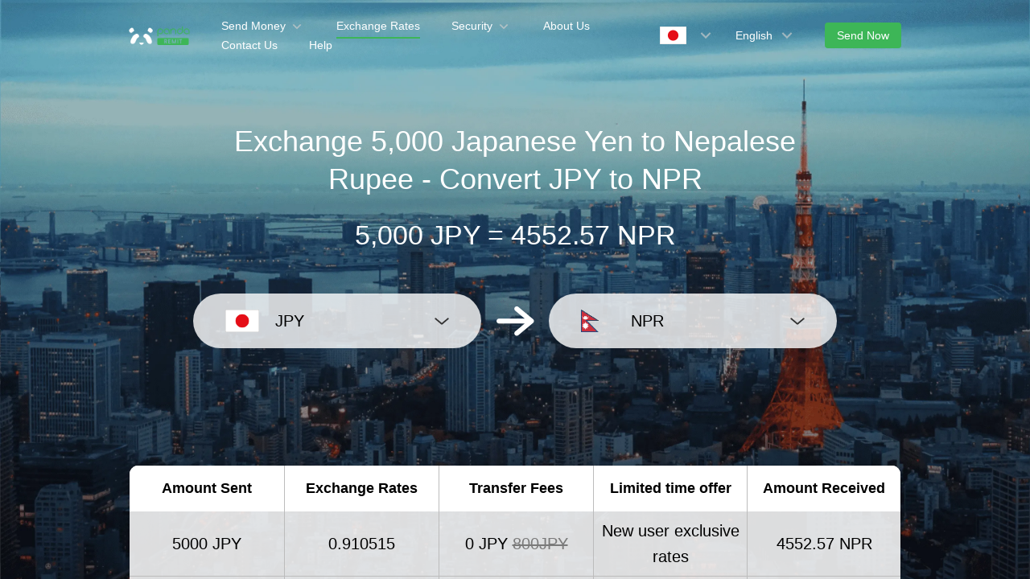

--- FILE ---
content_type: text/html; charset=utf-8
request_url: https://www.pandaremit.com/en/jpn/nepal/jpy-npr-converter?amount=5000
body_size: 20820
content:
<!DOCTYPE html>
<html lang="en">

<head>
  <meta charset="UTF-8" />
  <link rel="icon" href="/favicon.ico" />
  <meta name="mobile-web-app-capable" content="yes">
  <meta name="viewport"
    content="width=device-width,initial-scale=1,minimum-scale=1,maximum-scale=1,user-scalable=no,viewport-fit=cover" />
  <meta name="renderer" content="webkit" />
  <meta http-equiv="Cache-Control" content="no-cache, no-store, must-revalidate" />
  <title>5000 Japanese Yen (JPY) to Nepalese Rupee (NPR)-Panda Remit</title>
  <meta name="keywords" content="Japanese Yen to Nepalese Rupee, money transfer, remit to, currency converter, currency exchange, Panda Remit" />
  <meta name="description" content="Convert 5000 Japanese Yen to Nepalese Rupee at the best exchange rates, and easily see the cost of sending money from Japan to Nepal." />

  <meta property="twitter:app:id:iphone" content="1446518392" />
  <meta property="twitter:app:id:googleplay" content="com.wotransfer.pandaremit" />
  <meta property="twitter:creator" content="@pandaremit" />
  <meta property="twitter:card" content="summary_large_image" />
  <meta property="twitter:site" content="@pandaremit" />
  <meta property="twitter:image:src"
    content="https://h2static.wotransfer.com/website/images/pc/icon/pandaRemitShare.png?7000" />
  <meta property="twitter:title" content="Trusted by millions worldwide" />
  <meta property="twitter:description" content="Panda Remit" />

  <meta property="og:type" content="website" />
  <meta property="og:site_name" content="PandaRemit" />
  <meta property="og:image" content="https://h2static.wotransfer.com/website/images/pc/icon/pandaRemitShare.png?4000" />
  <meta property="og:url" content="https://www.pandaremit.com/" />
  <meta property="og:title" content="Trusted by millions worldwide" />
  <meta property="og:description" content="Panda Remit" />
  <!-- <script src="https://h2static.wotransfer.com/website/js/vconsole.min.js"></script> -->
  <script type="application/ld+json">
      {
        "@context": "https://schema.org",
        "@type": "Organization",
        "name": "PandaRemit",
        "url": "https://www.pandaremit.com/",
        "logo": "https://h2static.wotransfer.com/website/images/pc/icon/logo.png",
        "description": "Trusted by millions worldwide"
      }</script>
 
  <link rel="canonical" href="https://www.pandaremit.com/en/jpn/nepal/jpy-npr-converter?amount=5000"><link rel="alternate" hreflang="zh-hk" href="https://www.pandaremit.com/zh-hk/jpn/nepal/jpy-npr-converter"><link rel="alternate" hreflang="th" href="https://www.pandaremit.com/th/jpn/nepal/jpy-npr-converter"><link rel="alternate" hreflang="vi" href="https://www.pandaremit.com/vi/jpn/nepal/jpy-npr-converter"><link rel="alternate" hreflang="id" href="https://www.pandaremit.com/id/jpn/nepal/jpy-npr-converter"><link rel="alternate" hreflang="hi" href="https://www.pandaremit.com/hi/jpn/nepal/jpy-npr-converter"><link rel="alternate" hreflang="es" href="https://www.pandaremit.com/es/jpn/nepal/jpy-npr-converter"><link rel="alternate" hreflang="it" href="https://www.pandaremit.com/it/jpn/nepal/jpy-npr-converter"><link rel="alternate" hreflang="ko" href="https://www.pandaremit.com/ko/jpn/nepal/jpy-npr-converter"><link rel="alternate" hreflang="en" href="https://www.pandaremit.com/en/jpn/nepal/jpy-npr-converter"><link rel="alternate" hreflang="zh" href="https://www.pandaremit.com/zh/jpn/nepal/jpy-npr-converter"><link rel="alternate" hreflang="ja" href="https://www.pandaremit.com/ja/jpn/nepal/jpy-npr-converter"><link rel="alternate" hreflang="x-default" href="https://www.pandaremit.com/en/jpn/nepal/jpy-npr-converter">
  <style cssr-id="n-popover">
.n-popover {

 transition:
 box-shadow .3s var(--n-bezier),
 background-color .3s var(--n-bezier),
 color .3s var(--n-bezier);
 position: relative;
 font-size: var(--n-font-size);
 color: var(--n-text-color);
 box-shadow: var(--n-box-shadow);
 word-break: break-word;
 
}

.n-popover > .n-scrollbar {

 height: inherit;
 max-height: inherit;
 
}

.n-popover:not(.n-popover--raw) {

 background-color: var(--n-color);
 border-radius: var(--n-border-radius);
 
}

.n-popover:not(.n-popover--raw):not(.n-popover--scrollable):not(.n-popover--show-header-or-footer) {
padding: var(--n-padding);
}

.n-popover .n-popover__header {

 padding: var(--n-padding);
 border-bottom: 1px solid var(--n-divider-color);
 transition: border-color .3s var(--n-bezier);
 
}

.n-popover .n-popover__footer {

 padding: var(--n-padding);
 border-top: 1px solid var(--n-divider-color);
 transition: border-color .3s var(--n-bezier);
 
}

.n-popover.n-popover--scrollable .n-popover__content, .n-popover.n-popover--show-header-or-footer .n-popover__content {

 padding: var(--n-padding);
 
}

.n-popover-shared {

 transform-origin: inherit;
 
}

.n-popover-shared .n-popover-arrow-wrapper {

 position: absolute;
 overflow: hidden;
 pointer-events: none;
 
}

.n-popover-shared .n-popover-arrow-wrapper .n-popover-arrow {

 transition: background-color .3s var(--n-bezier);
 position: absolute;
 display: block;
 width: calc(var(--n-arrow-height) * 1.414);
 height: calc(var(--n-arrow-height) * 1.414);
 box-shadow: 0 0 8px 0 rgba(0, 0, 0, .12);
 transform: rotate(45deg);
 background-color: var(--n-color);
 pointer-events: all;
 
}

.n-popover-shared.popover-transition-enter-from, .n-popover-shared.popover-transition-leave-to {

 opacity: 0;
 transform: scale(.85);
 
}

.n-popover-shared.popover-transition-enter-to, .n-popover-shared.popover-transition-leave-from {

 transform: scale(1);
 opacity: 1;
 
}

.n-popover-shared.popover-transition-enter-active {

 transition:
 box-shadow .3s var(--n-bezier),
 background-color .3s var(--n-bezier),
 color .3s var(--n-bezier),
 opacity .15s var(--n-bezier-ease-out),
 transform .15s var(--n-bezier-ease-out);
 
}

.n-popover-shared.popover-transition-leave-active {

 transition:
 box-shadow .3s var(--n-bezier),
 background-color .3s var(--n-bezier),
 color .3s var(--n-bezier),
 opacity .15s var(--n-bezier-ease-in),
 transform .15s var(--n-bezier-ease-in);
 
}

[v-placement="top-start"] > .n-popover-shared {

 margin-bottom: var(--n-space);
 
}

[v-placement="top-start"] > .n-popover-shared.n-popover-shared--show-arrow {

 margin-bottom: var(--n-space-arrow);
 
}

[v-placement="top-start"] > .n-popover-shared.n-popover-shared--overlap {

 margin: 0;
 
}

[v-placement="top-start"] > .n-popover-shared > .n-popover-arrow-wrapper {

 right: 0;
 left: 0;
 top: 0;
 bottom: 0;
 top: 100%;
 bottom: auto;
 height: var(--n-space-arrow);
 
}

[v-placement="top-start"] > .n-popover-shared > .n-popover-arrow-wrapper .n-popover-arrow {

 top: calc(var(--n-arrow-height) * 1.414 / -2);
 left: calc(var(--n-arrow-offset) - var(--v-offset-left));
 
}

[v-placement="top"] > .n-popover-shared {

 margin-bottom: var(--n-space);
 
}

[v-placement="top"] > .n-popover-shared.n-popover-shared--show-arrow {

 margin-bottom: var(--n-space-arrow);
 
}

[v-placement="top"] > .n-popover-shared.n-popover-shared--overlap {

 margin: 0;
 
}

[v-placement="top"] > .n-popover-shared > .n-popover-arrow-wrapper {

 right: 0;
 left: 0;
 top: 0;
 bottom: 0;
 top: 100%;
 bottom: auto;
 height: var(--n-space-arrow);
 
}

[v-placement="top"] > .n-popover-shared > .n-popover-arrow-wrapper .n-popover-arrow {

 top: calc(var(--n-arrow-height) * 1.414 / -2);
 transform: translateX(calc(var(--n-arrow-height) * 1.414 / -2)) rotate(45deg);
 left: 50%;
 
}

[v-placement="top-end"] > .n-popover-shared {

 margin-bottom: var(--n-space);
 
}

[v-placement="top-end"] > .n-popover-shared.n-popover-shared--show-arrow {

 margin-bottom: var(--n-space-arrow);
 
}

[v-placement="top-end"] > .n-popover-shared.n-popover-shared--overlap {

 margin: 0;
 
}

[v-placement="top-end"] > .n-popover-shared > .n-popover-arrow-wrapper {

 right: 0;
 left: 0;
 top: 0;
 bottom: 0;
 top: 100%;
 bottom: auto;
 height: var(--n-space-arrow);
 
}

[v-placement="top-end"] > .n-popover-shared > .n-popover-arrow-wrapper .n-popover-arrow {

 top: calc(var(--n-arrow-height) * 1.414 / -2);
 right: calc(var(--n-arrow-offset) + var(--v-offset-left));
 
}

[v-placement="bottom-start"] > .n-popover-shared {

 margin-top: var(--n-space);
 
}

[v-placement="bottom-start"] > .n-popover-shared.n-popover-shared--show-arrow {

 margin-top: var(--n-space-arrow);
 
}

[v-placement="bottom-start"] > .n-popover-shared.n-popover-shared--overlap {

 margin: 0;
 
}

[v-placement="bottom-start"] > .n-popover-shared > .n-popover-arrow-wrapper {

 right: 0;
 left: 0;
 top: 0;
 bottom: 0;
 bottom: 100%;
 top: auto;
 height: var(--n-space-arrow);
 
}

[v-placement="bottom-start"] > .n-popover-shared > .n-popover-arrow-wrapper .n-popover-arrow {

 bottom: calc(var(--n-arrow-height) * 1.414 / -2);
 left: calc(var(--n-arrow-offset) - var(--v-offset-left));
 
}

[v-placement="bottom"] > .n-popover-shared {

 margin-top: var(--n-space);
 
}

[v-placement="bottom"] > .n-popover-shared.n-popover-shared--show-arrow {

 margin-top: var(--n-space-arrow);
 
}

[v-placement="bottom"] > .n-popover-shared.n-popover-shared--overlap {

 margin: 0;
 
}

[v-placement="bottom"] > .n-popover-shared > .n-popover-arrow-wrapper {

 right: 0;
 left: 0;
 top: 0;
 bottom: 0;
 bottom: 100%;
 top: auto;
 height: var(--n-space-arrow);
 
}

[v-placement="bottom"] > .n-popover-shared > .n-popover-arrow-wrapper .n-popover-arrow {

 bottom: calc(var(--n-arrow-height) * 1.414 / -2);
 transform: translateX(calc(var(--n-arrow-height) * 1.414 / -2)) rotate(45deg);
 left: 50%;
 
}

[v-placement="bottom-end"] > .n-popover-shared {

 margin-top: var(--n-space);
 
}

[v-placement="bottom-end"] > .n-popover-shared.n-popover-shared--show-arrow {

 margin-top: var(--n-space-arrow);
 
}

[v-placement="bottom-end"] > .n-popover-shared.n-popover-shared--overlap {

 margin: 0;
 
}

[v-placement="bottom-end"] > .n-popover-shared > .n-popover-arrow-wrapper {

 right: 0;
 left: 0;
 top: 0;
 bottom: 0;
 bottom: 100%;
 top: auto;
 height: var(--n-space-arrow);
 
}

[v-placement="bottom-end"] > .n-popover-shared > .n-popover-arrow-wrapper .n-popover-arrow {

 bottom: calc(var(--n-arrow-height) * 1.414 / -2);
 right: calc(var(--n-arrow-offset) + var(--v-offset-left));
 
}

[v-placement="left-start"] > .n-popover-shared {

 margin-right: var(--n-space);
 
}

[v-placement="left-start"] > .n-popover-shared.n-popover-shared--show-arrow {

 margin-right: var(--n-space-arrow);
 
}

[v-placement="left-start"] > .n-popover-shared.n-popover-shared--overlap {

 margin: 0;
 
}

[v-placement="left-start"] > .n-popover-shared > .n-popover-arrow-wrapper {

 right: 0;
 left: 0;
 top: 0;
 bottom: 0;
 left: 100%;
 right: auto;
 width: var(--n-space-arrow);
 
}

[v-placement="left-start"] > .n-popover-shared > .n-popover-arrow-wrapper .n-popover-arrow {

 left: calc(var(--n-arrow-height) * 1.414 / -2);
 top: calc(var(--n-arrow-offset-vertical) - var(--v-offset-top));
 
}

[v-placement="left"] > .n-popover-shared {

 margin-right: var(--n-space);
 
}

[v-placement="left"] > .n-popover-shared.n-popover-shared--show-arrow {

 margin-right: var(--n-space-arrow);
 
}

[v-placement="left"] > .n-popover-shared.n-popover-shared--overlap {

 margin: 0;
 
}

[v-placement="left"] > .n-popover-shared > .n-popover-arrow-wrapper {

 right: 0;
 left: 0;
 top: 0;
 bottom: 0;
 left: 100%;
 right: auto;
 width: var(--n-space-arrow);
 
}

[v-placement="left"] > .n-popover-shared > .n-popover-arrow-wrapper .n-popover-arrow {

 left: calc(var(--n-arrow-height) * 1.414 / -2);
 transform: translateY(calc(var(--n-arrow-height) * 1.414 / -2)) rotate(45deg);
 top: 50%;
 
}

[v-placement="left-end"] > .n-popover-shared {

 margin-right: var(--n-space);
 
}

[v-placement="left-end"] > .n-popover-shared.n-popover-shared--show-arrow {

 margin-right: var(--n-space-arrow);
 
}

[v-placement="left-end"] > .n-popover-shared.n-popover-shared--overlap {

 margin: 0;
 
}

[v-placement="left-end"] > .n-popover-shared > .n-popover-arrow-wrapper {

 right: 0;
 left: 0;
 top: 0;
 bottom: 0;
 left: 100%;
 right: auto;
 width: var(--n-space-arrow);
 
}

[v-placement="left-end"] > .n-popover-shared > .n-popover-arrow-wrapper .n-popover-arrow {

 left: calc(var(--n-arrow-height) * 1.414 / -2);
 bottom: calc(var(--n-arrow-offset-vertical) + var(--v-offset-top));
 
}

[v-placement="right-start"] > .n-popover-shared {

 margin-left: var(--n-space);
 
}

[v-placement="right-start"] > .n-popover-shared.n-popover-shared--show-arrow {

 margin-left: var(--n-space-arrow);
 
}

[v-placement="right-start"] > .n-popover-shared.n-popover-shared--overlap {

 margin: 0;
 
}

[v-placement="right-start"] > .n-popover-shared > .n-popover-arrow-wrapper {

 right: 0;
 left: 0;
 top: 0;
 bottom: 0;
 right: 100%;
 left: auto;
 width: var(--n-space-arrow);
 
}

[v-placement="right-start"] > .n-popover-shared > .n-popover-arrow-wrapper .n-popover-arrow {

 right: calc(var(--n-arrow-height) * 1.414 / -2);
 top: calc(var(--n-arrow-offset-vertical) - var(--v-offset-top));
 
}

[v-placement="right"] > .n-popover-shared {

 margin-left: var(--n-space);
 
}

[v-placement="right"] > .n-popover-shared.n-popover-shared--show-arrow {

 margin-left: var(--n-space-arrow);
 
}

[v-placement="right"] > .n-popover-shared.n-popover-shared--overlap {

 margin: 0;
 
}

[v-placement="right"] > .n-popover-shared > .n-popover-arrow-wrapper {

 right: 0;
 left: 0;
 top: 0;
 bottom: 0;
 right: 100%;
 left: auto;
 width: var(--n-space-arrow);
 
}

[v-placement="right"] > .n-popover-shared > .n-popover-arrow-wrapper .n-popover-arrow {

 right: calc(var(--n-arrow-height) * 1.414 / -2);
 transform: translateY(calc(var(--n-arrow-height) * 1.414 / -2)) rotate(45deg);
 top: 50%;
 
}

[v-placement="right-end"] > .n-popover-shared {

 margin-left: var(--n-space);
 
}

[v-placement="right-end"] > .n-popover-shared.n-popover-shared--show-arrow {

 margin-left: var(--n-space-arrow);
 
}

[v-placement="right-end"] > .n-popover-shared.n-popover-shared--overlap {

 margin: 0;
 
}

[v-placement="right-end"] > .n-popover-shared > .n-popover-arrow-wrapper {

 right: 0;
 left: 0;
 top: 0;
 bottom: 0;
 right: 100%;
 left: auto;
 width: var(--n-space-arrow);
 
}

[v-placement="right-end"] > .n-popover-shared > .n-popover-arrow-wrapper .n-popover-arrow {

 right: calc(var(--n-arrow-height) * 1.414 / -2);
 bottom: calc(var(--n-arrow-offset-vertical) + var(--v-offset-top));
 
}

[v-placement="right-start"] > .n-popover-shared.n-popover-shared--center-arrow .n-popover-arrow {
top: calc(max(calc((var(--v-target-height, 0px) - var(--n-arrow-height) * 1.414) / 2), var(--n-arrow-offset-vertical)) - var(--v-offset-top));
}

[v-placement="left-start"] > .n-popover-shared.n-popover-shared--center-arrow .n-popover-arrow {
top: calc(max(calc((var(--v-target-height, 0px) - var(--n-arrow-height) * 1.414) / 2), var(--n-arrow-offset-vertical)) - var(--v-offset-top));
}

[v-placement="top-end"] > .n-popover-shared.n-popover-shared--center-arrow .n-popover-arrow {
right: calc(max(calc((var(--v-target-width, 0px) - var(--n-arrow-height) * 1.414) / 2), var(--n-arrow-offset)) + var(--v-offset-left));
}

[v-placement="bottom-end"] > .n-popover-shared.n-popover-shared--center-arrow .n-popover-arrow {
right: calc(max(calc((var(--v-target-width, 0px) - var(--n-arrow-height) * 1.414) / 2), var(--n-arrow-offset)) + var(--v-offset-left));
}

[v-placement="right-end"] > .n-popover-shared.n-popover-shared--center-arrow .n-popover-arrow {
bottom: calc(max(calc((var(--v-target-height, 0px) - var(--n-arrow-height) * 1.414) / 2), var(--n-arrow-offset-vertical)) + var(--v-offset-top));
}

[v-placement="left-end"] > .n-popover-shared.n-popover-shared--center-arrow .n-popover-arrow {
bottom: calc(max(calc((var(--v-target-height, 0px) - var(--n-arrow-height) * 1.414) / 2), var(--n-arrow-offset-vertical)) + var(--v-offset-top));
}

[v-placement="top-start"] > .n-popover-shared.n-popover-shared--center-arrow .n-popover-arrow {
left: calc(max(calc((var(--v-target-width, 0px) - var(--n-arrow-height) * 1.414) / 2), var(--n-arrow-offset)) - var(--v-offset-left));
}

[v-placement="bottom-start"] > .n-popover-shared.n-popover-shared--center-arrow .n-popover-arrow {
left: calc(max(calc((var(--v-target-width, 0px) - var(--n-arrow-height) * 1.414) / 2), var(--n-arrow-offset)) - var(--v-offset-left));
}
</style>
<style cssr-id="n-global">
body {

 margin: 0;
 font-size: 14px;
 font-family: v-sans, system-ui, -apple-system, BlinkMacSystemFont, "Segoe UI", sans-serif, "Apple Color Emoji", "Segoe UI Emoji", "Segoe UI Symbol";
 line-height: 1.6;
 -webkit-text-size-adjust: 100%;
 -webkit-tap-highlight-color: transparent;

}

body input {

 font-family: inherit;
 font-size: inherit;
 
}
</style>
<style cssr-id="vueuc/binder">
.v-binder-follower-container {
  position: absolute;
  left: 0;
  right: 0;
  top: 0;
  height: 0;
  pointer-events: none;
  z-index: auto;
}

.v-binder-follower-content {
  position: absolute;
  z-index: auto;
}

.v-binder-follower-content > * {
  pointer-events: all;
}
</style>
<style cssr-id="n-button">
.n-button {

 margin: 0;
 font-weight: var(--n-font-weight);
 line-height: 1;
 font-family: inherit;
 padding: var(--n-padding);
 height: var(--n-height);
 font-size: var(--n-font-size);
 border-radius: var(--n-border-radius);
 color: var(--n-text-color);
 background-color: var(--n-color);
 width: var(--n-width);
 white-space: nowrap;
 outline: none;
 position: relative;
 z-index: auto;
 border: none;
 display: inline-flex;
 flex-wrap: nowrap;
 flex-shrink: 0;
 align-items: center;
 justify-content: center;
 user-select: none;
 -webkit-user-select: none;
 text-align: center;
 cursor: pointer;
 text-decoration: none;
 transition:
 color .3s var(--n-bezier),
 background-color .3s var(--n-bezier),
 opacity .3s var(--n-bezier),
 border-color .3s var(--n-bezier);
 
}

.n-button.n-button--color .n-button__border {
  border-color: var(--n-border-color);
}

.n-button.n-button--color.n-button--disabled .n-button__border {
  border-color: var(--n-border-color-disabled);
}

.n-button.n-button--color:not(.n-button--disabled):focus .n-button__state-border {
  border-color: var(--n-border-color-focus);
}

.n-button.n-button--color:not(.n-button--disabled):hover .n-button__state-border {
  border-color: var(--n-border-color-hover);
}

.n-button.n-button--color:not(.n-button--disabled):active .n-button__state-border {
  border-color: var(--n-border-color-pressed);
}

.n-button.n-button--color:not(.n-button--disabled).n-button--pressed .n-button__state-border {
  border-color: var(--n-border-color-pressed);
}

.n-button.n-button--disabled {
  background-color: var(--n-color-disabled);
  color: var(--n-text-color-disabled);
}

.n-button.n-button--disabled .n-button__border {
  border: var(--n-border-disabled);
}

.n-button:not(.n-button--disabled):focus {
  background-color: var(--n-color-focus);
  color: var(--n-text-color-focus);
}

.n-button:not(.n-button--disabled):focus .n-button__state-border {
  border: var(--n-border-focus);
}

.n-button:not(.n-button--disabled):hover {
  background-color: var(--n-color-hover);
  color: var(--n-text-color-hover);
}

.n-button:not(.n-button--disabled):hover .n-button__state-border {
  border: var(--n-border-hover);
}

.n-button:not(.n-button--disabled):active {
  background-color: var(--n-color-pressed);
  color: var(--n-text-color-pressed);
}

.n-button:not(.n-button--disabled):active .n-button__state-border {
  border: var(--n-border-pressed);
}

.n-button:not(.n-button--disabled).n-button--pressed {
  background-color: var(--n-color-pressed);
  color: var(--n-text-color-pressed);
}

.n-button:not(.n-button--disabled).n-button--pressed .n-button__state-border {
  border: var(--n-border-pressed);
}

.n-button.n-button--loading {
cursor: wait;
}

.n-button .n-base-wave {

 pointer-events: none;
 top: 0;
 right: 0;
 bottom: 0;
 left: 0;
 animation-iteration-count: 1;
 animation-duration: var(--n-ripple-duration);
 animation-timing-function: var(--n-bezier-ease-out), var(--n-bezier-ease-out);
 
}

.n-button .n-base-wave.n-base-wave--active {
  z-index: 1;
  animation-name: button-wave-spread, button-wave-opacity;
}

.n-button .n-button__border, .n-button .n-button__state-border {

 position: absolute;
 left: 0;
 top: 0;
 right: 0;
 bottom: 0;
 border-radius: inherit;
 transition: border-color .3s var(--n-bezier);
 pointer-events: none;
 
}

.n-button .n-button__border {
  border: var(--n-border);
}

.n-button .n-button__state-border {
  border: var(--n-border);
  border-color: #0000;
  z-index: 1;
}

.n-button .n-button__icon {

 margin: var(--n-icon-margin);
 margin-left: 0;
 height: var(--n-icon-size);
 width: var(--n-icon-size);
 max-width: var(--n-icon-size);
 font-size: var(--n-icon-size);
 position: relative;
 flex-shrink: 0;
 
}

.n-button .n-button__icon .n-icon-slot {

 height: var(--n-icon-size);
 width: var(--n-icon-size);
 position: absolute;
 left: 0;
 top: 50%;
 transform: translateY(-50%);
 display: flex;
 align-items: center;
 justify-content: center;
 
}

.n-button .n-button__icon .n-icon-slot.icon-switch-transition-enter-from, .n-button .n-button__icon .n-icon-slot.icon-switch-transition-leave-to {
  transform: translateY(-50%) scale(0.75);
  left: 0;
  top: 50%;
  opacity: 0;
}

.n-button .n-button__icon .n-icon-slot.icon-switch-transition-enter-to, .n-button .n-button__icon .n-icon-slot.icon-switch-transition-leave-from {
  transform: scale(1) translateY(-50%);
  left: 0;
  top: 50%;
  opacity: 1;
}

.n-button .n-button__icon .n-icon-slot.icon-switch-transition-enter-active, .n-button .n-button__icon .n-icon-slot.icon-switch-transition-leave-active {
  transform-origin: center;
  position: absolute;
  left: 0;
  top: 50%;
  transition: all .3s cubic-bezier(.4, 0, .2, 1) !important;
}

.n-button .n-button__icon.fade-in-width-expand-transition-leave-from, .n-button .n-button__icon.fade-in-width-expand-transition-enter-to {
  opacity: 1;
}

.n-button .n-button__icon.fade-in-width-expand-transition-leave-to, .n-button .n-button__icon.fade-in-width-expand-transition-enter-from {

 opacity: 0!important;
 margin-left: 0!important;
 margin-right: 0!important;
 
}

.n-button .n-button__icon.fade-in-width-expand-transition-leave-active {

 overflow: hidden;
 transition:
 opacity .2s cubic-bezier(.4, 0, .2, 1),
 max-width .2s cubic-bezier(.4, 0, .2, 1) .1s,
 margin-left .2s cubic-bezier(.4, 0, .2, 1) .1s,
 margin-right .2s cubic-bezier(.4, 0, .2, 1) .1s;
 
}

.n-button .n-button__icon.fade-in-width-expand-transition-enter-active {

 overflow: hidden;
 transition:
 opacity .2s cubic-bezier(.4, 0, .2, 1) .1s,
 max-width .2s cubic-bezier(.4, 0, .2, 1),
 margin-left .2s cubic-bezier(.4, 0, .2, 1),
 margin-right .2s cubic-bezier(.4, 0, .2, 1);
 
}

.n-button .n-button__content {

 display: flex;
 align-items: center;
 flex-wrap: nowrap;
 min-width: 0;
 
}

.n-button .n-button__content ~ .n-button__icon {
  margin: var(--n-icon-margin);
  margin-right: 0;
}

.n-button.n-button--block {

 display: flex;
 width: 100%;
 
}

.n-button.n-button--dashed .n-button__border, .n-button.n-button--dashed .n-button__state-border {
  border-style: dashed !important;
}

.n-button.n-button--disabled {
  cursor: not-allowed;
  opacity: var(--n-opacity-disabled);
}

@keyframes button-wave-spread {
  from {
    box-shadow: 0 0 0.5px 0 var(--n-ripple-color);
  }
  to {
    box-shadow: 0 0 0.5px 4.5px var(--n-ripple-color);
  }
}

@keyframes button-wave-opacity {
  from {
    opacity: var(--n-wave-opacity);
  }
  to {
    opacity: 0;
  }
}
</style>
<style cssr-id="n-base-wave">
.n-base-wave {

 position: absolute;
 left: 0;
 right: 0;
 top: 0;
 bottom: 0;
 border-radius: inherit;

}
</style>
<style cssr-id="n-drawer">
.n-drawer {

 word-break: break-word;
 line-height: var(--n-line-height);
 position: absolute;
 pointer-events: all;
 box-shadow: var(--n-box-shadow);
 transition:
 background-color .3s var(--n-bezier),
 color .3s var(--n-bezier);
 background-color: var(--n-color);
 color: var(--n-text-color);
 box-sizing: border-box;
 
}

.n-drawer.slide-in-from-right-transition-leave-active {
  transition: transform 0.2s cubic-bezier(.4, 0, 1, 1);
}

.n-drawer.slide-in-from-right-transition-enter-active {
  transition: transform 0.3s cubic-bezier(0, 0, .2, 1);
}

.n-drawer.slide-in-from-right-transition-enter-to {
  transform: translateX(0);
}

.n-drawer.slide-in-from-right-transition-enter-from {
  transform: translateX(100%);
}

.n-drawer.slide-in-from-right-transition-leave-from {
  transform: translateX(0);
}

.n-drawer.slide-in-from-right-transition-leave-to {
  transform: translateX(100%);
}

.n-drawer.slide-in-from-left-transition-leave-active {
  transition: transform 0.2s cubic-bezier(.4, 0, 1, 1);
}

.n-drawer.slide-in-from-left-transition-enter-active {
  transition: transform 0.3s cubic-bezier(0, 0, .2, 1);
}

.n-drawer.slide-in-from-left-transition-enter-to {
  transform: translateX(0);
}

.n-drawer.slide-in-from-left-transition-enter-from {
  transform: translateX(-100%);
}

.n-drawer.slide-in-from-left-transition-leave-from {
  transform: translateX(0);
}

.n-drawer.slide-in-from-left-transition-leave-to {
  transform: translateX(-100%);
}

.n-drawer.slide-in-from-top-transition-leave-active {
  transition: transform 0.2s cubic-bezier(.4, 0, 1, 1);
}

.n-drawer.slide-in-from-top-transition-enter-active {
  transition: transform 0.3s cubic-bezier(0, 0, .2, 1);
}

.n-drawer.slide-in-from-top-transition-enter-to {
  transform: translateY(0);
}

.n-drawer.slide-in-from-top-transition-enter-from {
  transform: translateY(-100%);
}

.n-drawer.slide-in-from-top-transition-leave-from {
  transform: translateY(0);
}

.n-drawer.slide-in-from-top-transition-leave-to {
  transform: translateY(-100%);
}

.n-drawer.slide-in-from-bottom-transition-leave-active {
  transition: transform 0.2s cubic-bezier(.4, 0, 1, 1);
}

.n-drawer.slide-in-from-bottom-transition-enter-active {
  transition: transform 0.3s cubic-bezier(0, 0, .2, 1);
}

.n-drawer.slide-in-from-bottom-transition-enter-to {
  transform: translateY(0);
}

.n-drawer.slide-in-from-bottom-transition-enter-from {
  transform: translateY(100%);
}

.n-drawer.slide-in-from-bottom-transition-leave-from {
  transform: translateY(0);
}

.n-drawer.slide-in-from-bottom-transition-leave-to {
  transform: translateY(100%);
}

.n-drawer.n-drawer--unselectable {

 user-select: none; 
 -webkit-user-select: none;
 
}

.n-drawer.n-drawer--native-scrollbar .n-drawer-content-wrapper {

 overflow: auto;
 height: 100%;
 
}

.n-drawer .n-drawer__resize-trigger {

 position: absolute;
 background-color: #0000;
 transition: background-color .3s var(--n-bezier);
 
}

.n-drawer .n-drawer__resize-trigger.n-drawer__resize-trigger--hover {

 background-color: var(--n-resize-trigger-color-hover);
 
}

.n-drawer .n-drawer-content-wrapper {

 box-sizing: border-box;
 
}

.n-drawer .n-drawer-content {

 height: 100%;
 display: flex;
 flex-direction: column;
 
}

.n-drawer .n-drawer-content.n-drawer-content--native-scrollbar .n-drawer-body-content-wrapper {

 height: 100%;
 overflow: auto;
 
}

.n-drawer .n-drawer-content .n-drawer-body {

 flex: 1 0 0;
 overflow: hidden;
 
}

.n-drawer .n-drawer-content .n-drawer-body-content-wrapper {

 box-sizing: border-box;
 padding: var(--n-body-padding);
 
}

.n-drawer .n-drawer-content .n-drawer-header {

 font-weight: var(--n-title-font-weight);
 line-height: 1;
 font-size: var(--n-title-font-size);
 color: var(--n-title-text-color);
 padding: var(--n-header-padding);
 transition: border .3s var(--n-bezier);
 border-bottom: 1px solid var(--n-divider-color);
 border-bottom: var(--n-header-border-bottom);
 display: flex;
 justify-content: space-between;
 align-items: center;
 
}

.n-drawer .n-drawer-content .n-drawer-header .n-drawer-header__close {

 margin-left: 6px;
 transition:
 background-color .3s var(--n-bezier),
 color .3s var(--n-bezier);
 
}

.n-drawer .n-drawer-content .n-drawer-footer {

 display: flex;
 justify-content: flex-end;
 border-top: var(--n-footer-border-top);
 transition: border .3s var(--n-bezier);
 padding: var(--n-footer-padding);
 
}

.n-drawer.n-drawer--right-placement {

 top: 0;
 bottom: 0;
 right: 0;
 
}

.n-drawer.n-drawer--right-placement .n-drawer__resize-trigger {

 width: 3px;
 height: 100%;
 top: 0;
 left: 0;
 transform: translateX(-1.5px);
 cursor: ew-resize;
 
}

.n-drawer.n-drawer--left-placement {

 top: 0;
 bottom: 0;
 left: 0;
 
}

.n-drawer.n-drawer--left-placement .n-drawer__resize-trigger {

 width: 3px;
 height: 100%;
 top: 0;
 right: 0;
 transform: translateX(1.5px);
 cursor: ew-resize;
 
}

.n-drawer.n-drawer--top-placement {

 top: 0;
 left: 0;
 right: 0;
 
}

.n-drawer.n-drawer--top-placement .n-drawer__resize-trigger {

 width: 100%;
 height: 3px;
 bottom: 0;
 left: 0;
 transform: translateY(1.5px);
 cursor: ns-resize;
 
}

.n-drawer.n-drawer--bottom-placement {

 left: 0;
 bottom: 0;
 right: 0;
 
}

.n-drawer.n-drawer--bottom-placement .n-drawer__resize-trigger {

 width: 100%;
 height: 3px;
 top: 0;
 left: 0;
 transform: translateY(-1.5px);
 cursor: ns-resize;
 
}

body > .n-drawer-container {
  position: fixed;
}

.n-drawer-container {

 position: relative;
 position: absolute;
 left: 0;
 right: 0;
 top: 0;
 bottom: 0;
 pointer-events: none;
 
}

.n-drawer-container > * {
  pointer-events: all;
}

.n-drawer-mask {

 background-color: rgba(0, 0, 0, .3);
 position: absolute;
 left: 0;
 right: 0;
 top: 0;
 bottom: 0;
 
}

.n-drawer-mask.n-drawer-mask--invisible {

 background-color: rgba(0, 0, 0, 0)
 
}

.n-drawer-mask.fade-in-transition-enter-active {
  transition: all 0.2s var(--n-bezier-in)!important;
}

.n-drawer-mask.fade-in-transition-leave-active {
  transition: all 0.2s var(--n-bezier-out)!important;
}

.n-drawer-mask.fade-in-transition-enter-from, .n-drawer-mask.fade-in-transition-leave-to {
  opacity: 0;
}

.n-drawer-mask.fade-in-transition-leave-from, .n-drawer-mask.fade-in-transition-enter-to {
  opacity: 1;
}
</style>
<style cssr-id="n-modal">
.n-modal-container {

 position: fixed;
 left: 0;
 top: 0;
 height: 0;
 width: 0;
 display: flex;
 
}

.n-modal-mask {

 position: fixed;
 left: 0;
 right: 0;
 top: 0;
 bottom: 0;
 background-color: rgba(0, 0, 0, .4);
 
}

.n-modal-mask.fade-in-transition-enter-active {
  transition: all .25s var(--n-bezier-ease-out)!important;
}

.n-modal-mask.fade-in-transition-leave-active {
  transition: all .25s var(--n-bezier-ease-out)!important;
}

.n-modal-mask.fade-in-transition-enter-from, .n-modal-mask.fade-in-transition-leave-to {
  opacity: 0;
}

.n-modal-mask.fade-in-transition-leave-from, .n-modal-mask.fade-in-transition-enter-to {
  opacity: 1;
}

.n-modal-body-wrapper {

 position: fixed;
 left: 0;
 right: 0;
 top: 0;
 bottom: 0;
 overflow: visible;
 
}

.n-modal-body-wrapper .n-modal-scroll-content {

 min-height: 100%;
 display: flex;
 position: relative;
 
}

.n-modal {

 position: relative;
 align-self: center;
 color: var(--n-text-color);
 margin: auto;
 box-shadow: var(--n-box-shadow);
 
}

.n-modal.fade-in-scale-up-transition-leave-active {
  transform-origin: inherit;
  transition: opacity .25s cubic-bezier(.4, 0, 1, 1), transform .25s cubic-bezier(.4, 0, 1, 1) ;
}

.n-modal.fade-in-scale-up-transition-enter-active {
  transform-origin: inherit;
  transition: opacity .25s cubic-bezier(0, 0, .2, 1), transform .25s cubic-bezier(0, 0, .2, 1) ;
}

.n-modal.fade-in-scale-up-transition-enter-from, .n-modal.fade-in-scale-up-transition-leave-to {
  opacity: 0;
  transform:  scale(.5);
}

.n-modal.fade-in-scale-up-transition-leave-from, .n-modal.fade-in-scale-up-transition-enter-to {
  opacity: 1;
  transform:  scale(1);
}
</style>
<style cssr-id="n-image">
body > .n-image-container {
position: fixed;
}

.n-image-preview-container {

 position: fixed;
 left: 0;
 right: 0;
 top: 0;
 bottom: 0;
 display: flex;
 
}

.n-image-preview-overlay {

 z-index: -1;
 position: absolute;
 left: 0;
 right: 0;
 top: 0;
 bottom: 0;
 background: rgba(0, 0, 0, .3);
 
}

.n-image-preview-overlay.fade-in-transition-enter-active {
  transition: all 0.2s cubic-bezier(.4, 0, .2, 1)!important;
}

.n-image-preview-overlay.fade-in-transition-leave-active {
  transition: all 0.2s cubic-bezier(.4, 0, .2, 1)!important;
}

.n-image-preview-overlay.fade-in-transition-enter-from, .n-image-preview-overlay.fade-in-transition-leave-to {
  opacity: 0;
}

.n-image-preview-overlay.fade-in-transition-leave-from, .n-image-preview-overlay.fade-in-transition-enter-to {
  opacity: 1;
}

.n-image-preview-toolbar {

 z-index: 1;
 position: absolute;
 left: 50%;
 transform: translateX(-50%);
 border-radius: var(--n-toolbar-border-radius);
 height: 48px;
 bottom: 40px;
 padding: 0 12px;
 background: var(--n-toolbar-color);
 box-shadow: var(--n-toolbar-box-shadow);
 color: var(--n-toolbar-icon-color);
 transition: color .3s var(--n-bezier);
 display: flex;
 align-items: center;
 
}

.n-image-preview-toolbar .n-base-icon {

 padding: 0 8px;
 font-size: 28px;
 cursor: pointer;
 
}

.n-image-preview-toolbar.fade-in-transition-enter-active {
  transition: all 0.2s cubic-bezier(.4, 0, .2, 1)!important;
}

.n-image-preview-toolbar.fade-in-transition-leave-active {
  transition: all 0.2s cubic-bezier(.4, 0, .2, 1)!important;
}

.n-image-preview-toolbar.fade-in-transition-enter-from, .n-image-preview-toolbar.fade-in-transition-leave-to {
  opacity: 0;
}

.n-image-preview-toolbar.fade-in-transition-leave-from, .n-image-preview-toolbar.fade-in-transition-enter-to {
  opacity: 1;
}

.n-image-preview-wrapper {

 position: absolute;
 left: 0;
 right: 0;
 top: 0;
 bottom: 0;
 display: flex;
 pointer-events: none;
 
}

.n-image-preview-wrapper.fade-in-scale-up-transition-leave-active {
  transform-origin: inherit;
  transition: opacity .2s cubic-bezier(.4, 0, 1, 1), transform .2s cubic-bezier(.4, 0, 1, 1) ;
}

.n-image-preview-wrapper.fade-in-scale-up-transition-enter-active {
  transform-origin: inherit;
  transition: opacity .2s cubic-bezier(0, 0, .2, 1), transform .2s cubic-bezier(0, 0, .2, 1) ;
}

.n-image-preview-wrapper.fade-in-scale-up-transition-enter-from, .n-image-preview-wrapper.fade-in-scale-up-transition-leave-to {
  opacity: 0;
  transform:  scale(.9);
}

.n-image-preview-wrapper.fade-in-scale-up-transition-leave-from, .n-image-preview-wrapper.fade-in-scale-up-transition-enter-to {
  opacity: 1;
  transform:  scale(1);
}

.n-image-preview {

 user-select: none;
 -webkit-user-select: none;
 pointer-events: all;
 margin: auto;
 max-height: calc(100vh - 32px);
 max-width: calc(100vw - 32px);
 transition: transform .3s var(--n-bezier);
 
}

.n-image {

 display: inline-flex;
 max-height: 100%;
 max-width: 100%;
 
}

.n-image:not(.n-image--preview-disabled) {

 cursor: pointer;
 
}

.n-image img {

 border-radius: inherit;
 
}
</style>
  <link rel="modulepreload" crossorigin href="/assets/priceIndex.000d8571.js"> <link rel="preload" href="/assets/vs.6a44ede1.png" as="image" type="image/png"><link rel="modulepreload" crossorigin href="/assets/commonHeader.99222831.js"><link rel="modulepreload" crossorigin href="/assets/sourceCountrySelect.08a516fa.js"><link rel="modulepreload" crossorigin href="/assets/languageSelect.8debdbd5.js"><link rel="modulepreload" crossorigin href="/assets/priceIndex.000d8571.js"> <link rel="preload" href="/assets/vs.6a44ede1.png" as="image" type="image/png"><link rel="modulepreload" crossorigin href="/assets/targetCountrySelect.56b68051.js"><link rel="modulepreload" crossorigin href="/assets/priceIndex.000d8571.js"> <link rel="preload" href="/assets/vs.6a44ede1.png" as="image" type="image/png"><link rel="modulepreload" crossorigin href="/assets/priceIndex.000d8571.js"> <link rel="preload" href="/assets/vs.6a44ede1.png" as="image" type="image/png"><link rel="modulepreload" crossorigin href="/assets/priceIndex.000d8571.js"> <link rel="preload" href="/assets/vs.6a44ede1.png" as="image" type="image/png"><link rel="modulepreload" crossorigin href="/assets/priceIndex.000d8571.js"> <link rel="preload" href="/assets/vs.6a44ede1.png" as="image" type="image/png"><link rel="modulepreload" crossorigin href="/assets/priceIndex.000d8571.js"> <link rel="preload" href="/assets/vs.6a44ede1.png" as="image" type="image/png"><link rel="modulepreload" crossorigin href="/assets/qrcode.ce4022de.js"><link rel="modulepreload" crossorigin href="/assets/siteMap.eece8414.js"><link rel="modulepreload" crossorigin href="/assets/siteMap.eece8414.js"><link rel="modulepreload" crossorigin href="/assets/siteMap.eece8414.js"><link rel="modulepreload" crossorigin href="/assets/commonFooter.226eff39.js">
  <!--vConsole-links-->
  <script type="module" crossorigin src="/assets/index.3c4927ac.js"></script>
  <link rel="stylesheet" href="/assets/style.e217d168.css">
</head>

<body>
  <div id="app"><!--[--><!--[--><!--[--><div></div><!--]--><!----><!--]--><!--[--><!--[--><!--]--><!--[--><div></div><!--]--><!--]--><!--[--><div class="bg-box" style="background-image:url(&#39;https://h2static.wotransfer.com/website/images/pc/home/countryWebp/JPN_bg.webp&#39;);" data-v-bc21a834></div><div class="price-wrapper" data-v-bc21a834><!--[--><div class="" style="background-color:transparent;" data-v-473e89d0><!----><div class="header-box main-wrapper" data-v-473e89d0><div class="header-left" data-v-473e89d0><a href="/" class="link-text" style="color:#fff;" data-v-473e89d0><img class="logo" src="https://h2static.wotransfer.com/website/images/pc/logo/logo_index.png" alt="Panda Remit Logo" data-v-473e89d0></a><nav class="nav-list" data-v-473e89d0><a class="link-text" style="color:#fff;" data-v-473e89d0><!--[--><!----><p class="nav-item" data-v-473e89d0>Send Money <img class="selectContent_icon" src="[data-uri]" alt="icon" data-v-473e89d0></p><!----><!--]--></a><a href="/en/jpn/nepal/jpy-npr-converter?amount=100000" class="link-text" style="color:#fff;" data-v-473e89d0><p class="active nav-item" data-v-473e89d0>Exchange Rates</p></a><a class="link-text" style="color:#fff;" data-v-473e89d0><!--[--><!----><p class="nav-item" data-v-473e89d0>Security <img class="selectContent_icon" src="[data-uri]" alt="icon" data-v-473e89d0></p><!----><!--]--></a><a href="/en/jpn/about" class="link-text" style="color:#fff;" data-v-473e89d0><p class="nav-item" data-v-473e89d0>About Us</p></a><a href="/en/contact-us" class="link-text" style="color:#fff;" data-v-473e89d0><p class="nav-item" data-v-473e89d0>Contact Us</p></a><a href="/en/jpn/nepal/helpcenter" class="link-text" style="color:#fff;" data-v-473e89d0><p class="nav-item" data-v-473e89d0>Help</p></a></nav></div><div class="header-right" data-v-473e89d0><div class="country_wrapper" data-v-473e89d0 data-v-46285dd3><!--[--><!----><div class="header-select" data-v-46285dd3><img class="flag" src="https://h2static.wotransfer.com/flag/JPN_flag_icon.png" alt="flag" data-v-46285dd3><img class="icon" src="[data-uri]" alt="icon" data-v-46285dd3></div><!----><!--]--></div><!--[--><!----><div class="header-select lang" style="color:#fff;" data-v-1083a7af>English <img class="icon" src="[data-uri]" alt="icon" data-v-1083a7af></div><!----><!--]--><a href="/en/jpn/register?amount=5000" class="link-text" data-v-473e89d0><button class="n-button n-button--default-type n-button--medium-type n-button--color btn-login" tabindex="0" type="button" style="--n-bezier:cubic-bezier(.4, 0, .2, 1);--n-bezier-ease-out:cubic-bezier(0, 0, .2, 1);--n-ripple-duration:.6s;--n-opacity-disabled:0.5;--n-wave-opacity:0.6;font-weight:400;--n-color:#3DB657;--n-color-hover:rgba(92, 194, 114, 1);--n-color-pressed:rgba(54, 160, 77, 1);--n-color-focus:rgba(92, 194, 114, 1);--n-color-disabled:#3DB657;--n-ripple-color:#3DB657;--n-text-color:#fff;--n-text-color-hover:#fff;--n-text-color-pressed:#fff;--n-text-color-focus:#fff;--n-text-color-disabled:#fff;--n-border:1px solid rgb(224, 224, 230);--n-border-hover:1px solid #36ad6a;--n-border-pressed:1px solid #0c7a43;--n-border-focus:1px solid #36ad6a;--n-border-disabled:1px solid rgb(224, 224, 230);--n-width:initial;--n-height:34px;--n-font-size:14px;--n-padding:0 14px;--n-icon-size:18px;--n-icon-margin:6px;--n-border-radius:3px;" data-v-473e89d0><!----><!----><span class="n-button__content">Send Now</span><div aria-hidden="true" class="n-base-wave"></div><!----><!----></button></a></div></div></div><div class="fixBox" style="height:0px;" data-v-473e89d0></div><div class="header-box mobile" style="background-color:rgba(0, 0, 0, .24);" data-v-473e89d0><!----><img class="menu" src="[data-uri]" alt="menu" data-v-473e89d0><img class="panda_logo" src="https://h2static.wotransfer.com/website/images/pc/logo/logo_index.png" alt="menu" data-v-473e89d0><a class="link-text" data-v-473e89d0><button class="n-button n-button--default-type n-button--medium-type n-button--color btn-login" tabindex="0" type="button" style="--n-bezier:cubic-bezier(.4, 0, .2, 1);--n-bezier-ease-out:cubic-bezier(0, 0, .2, 1);--n-ripple-duration:.6s;--n-opacity-disabled:0.5;--n-wave-opacity:0.6;font-weight:400;--n-color:#50B848;--n-color-hover:rgba(108, 195, 101, 1);--n-color-pressed:rgba(70, 162, 63, 1);--n-color-focus:rgba(108, 195, 101, 1);--n-color-disabled:#50B848;--n-ripple-color:#50B848;--n-text-color:#fff;--n-text-color-hover:#fff;--n-text-color-pressed:#fff;--n-text-color-focus:#fff;--n-text-color-disabled:#fff;--n-border:1px solid rgb(224, 224, 230);--n-border-hover:1px solid #36ad6a;--n-border-pressed:1px solid #0c7a43;--n-border-focus:1px solid #36ad6a;--n-border-disabled:1px solid rgb(224, 224, 230);--n-width:initial;--n-height:34px;--n-font-size:14px;--n-padding:0 14px;--n-icon-size:18px;--n-icon-margin:6px;--n-border-radius:3px;" data-v-473e89d0><!----><!----><span class="n-button__content">Send Now</span><div aria-hidden="true" class="n-base-wave"></div><!----><!----></button></a></div><!----><!----><!--]--><section data-v-bc21a834 data-v-4c4904fe><div class="main-wrapper" data-v-4c4904fe><h1 data-v-4c4904fe>Exchange 5,000 Japanese Yen to Nepalese Rupee - Convert JPY to NPR</h1><h2 data-v-4c4904fe>5,000 JPY = 0 NPR</h2><div class="transfer-box" data-v-4c4904fe><div class="country_wrapper" data-v-4c4904fe data-v-46285dd3><!--[--><!----><div class="country-select" data-v-4c4904fe><div class="flag" data-v-4c4904fe><img src="https://h2static.wotransfer.com/flag/JPN_flag_icon.png" alt="flag" data-v-4c4904fe></div><span class="currency" data-v-4c4904fe>JPY</span><img class="icon" src="[data-uri]" alt="icon-down" data-v-4c4904fe></div><!----><!--]--></div><span class="exchange-icon" data-v-4c4904fe></span><div class="country_wrapper" data-v-4c4904fe data-v-4b329557><!--[--><!----><div class="country-select" data-v-4c4904fe><div class="flag" data-v-4c4904fe><img src="https://h2static.wotransfer.com/flag/NPL_flag_icon.png" alt="flag" data-v-4c4904fe></div><span class="currency" data-v-4c4904fe>NPR</span><img class="icon" src="[data-uri]" alt="icon-down" data-v-4c4904fe></div><!----><!--]--></div></div><div class="empty-box" data-v-4c4904fe><div class="loading" style="color:#eee;" data-v-4c4904fe data-v-6925f396><div data-v-6925f396></div><div data-v-6925f396></div><div data-v-6925f396></div><div data-v-6925f396></div><div data-v-6925f396></div></div></div><div class="date-box" style="display:none;" data-v-4c4904fe>Exchange rates and transfer fees are shown to new users only. Please find accurate details in the actual order. Updated by </div></div></section><section data-v-bc21a834 data-v-1be0e6ef><div class="main-wrapper" data-v-1be0e6ef><h2 data-v-1be0e6ef>Recipients in Nepal can receive more money via Panda Remit</h2><p class="sub-title" data-v-1be0e6ef>Panda Remit greatly reduces the cost of remittance to just 1/10 of the traditional transfer fees</p><p class="desc" data-v-1be0e6ef>According to the World Bank, the average global transfer fee is currently 7.45%. This is a high fee that can make it expensive for people to send money to friends, family, and business partners abroad. At Panda Remit, we are committed to offering affordable and transparent pricing, so our users can save money while enjoying fast and reliable service.</p></div><div class="bg-box" style="background-image:url(&#39;https://h2static.wotransfer.com/website/images/pc/price/price-bg2.webp&#39;);" data-v-1be0e6ef></div></section><section data-v-bc21a834 data-v-28f9c5c1><div class="main-wrapper" data-v-28f9c5c1><div class="list-box" data-v-28f9c5c1><!--[--><div class="list-items" data-v-28f9c5c1><div class="img-box" data-v-28f9c5c1><img src="https://h2static.wotransfer.com/website/images/pc/price/hand.png" alt="hand" data-v-28f9c5c1></div><p class="main-text" data-v-28f9c5c1>Only cost 800JPY</p><p class="info" data-v-28f9c5c1>as the fee</p></div><div class="list-items" data-v-28f9c5c1><div class="img-box" data-v-28f9c5c1><img src="https://h2static.wotransfer.com/website/images/pc/price/lock.png" alt="lock" data-v-28f9c5c1></div><p class="main-text" data-v-28f9c5c1>Fixed exchange rates</p><p class="info" data-v-28f9c5c1>Recipients will receive certain amount of money</p></div><div class="list-items" data-v-28f9c5c1><div class="img-box" data-v-28f9c5c1><img src="https://h2static.wotransfer.com/website/images/pc/price/clock.png" alt="clock" data-v-28f9c5c1></div><p class="main-text" data-v-28f9c5c1>Fast money transfer</p><p class="info" data-v-28f9c5c1>No extra fee</p></div><div class="list-items" data-v-28f9c5c1><div class="img-box" data-v-28f9c5c1><img src="https://h2static.wotransfer.com/website/images/pc/price/excellent.png" alt="excellent" data-v-28f9c5c1></div><p class="main-text" data-v-28f9c5c1>Competitive exchange rates</p><p class="info" data-v-28f9c5c1>Better than bank prices</p></div><div class="list-items" data-v-28f9c5c1><div class="img-box" data-v-28f9c5c1><img src="https://h2static.wotransfer.com/website/images/pc/price/money.png" alt="hand" data-v-28f9c5c1></div><p class="main-text" data-v-28f9c5c1>Unsuccessful remittances</p><p class="info" data-v-28f9c5c1>charge 0 fee</p></div><!--]--></div><h2 data-v-28f9c5c1>How does the traditional remittance method charge?</h2><div class="list-box" data-v-28f9c5c1><!--[--><div class="list-items" data-v-28f9c5c1><div class="img-box" data-v-28f9c5c1><img src="https://h2static.wotransfer.com/website/images/pc/price/hand-gray.png" alt="hand" data-v-28f9c5c1></div><p class="main-text" data-v-28f9c5c1>50 USD</p><p class="info" data-v-28f9c5c1>Transfer fees</p></div><div class="list-items" data-v-28f9c5c1><div class="img-box" data-v-28f9c5c1><img src="https://h2static.wotransfer.com/website/images/pc/price/lock-gray.png" alt="lock" data-v-28f9c5c1></div><p class="main-text" data-v-28f9c5c1>Floating exchange rates</p><p class="info" data-v-28f9c5c1>Recipients receive less money than expected</p></div><div class="list-items" data-v-28f9c5c1><div class="img-box" data-v-28f9c5c1><img src="https://h2static.wotransfer.com/website/images/pc/price/clock-gray.png" alt="clock" data-v-28f9c5c1></div><p class="main-text" data-v-28f9c5c1>Urgent needs</p><p class="info" data-v-28f9c5c1>charge extra fees</p></div><div class="list-items" data-v-28f9c5c1><div class="img-box" data-v-28f9c5c1><img src="https://h2static.wotransfer.com/website/images/pc/price/excellent-gray.png" alt="excellent" data-v-28f9c5c1></div><p class="main-text" data-v-28f9c5c1>Longer time</p><p class="info" data-v-28f9c5c1>Need to prepare extra money against rates fluctuation</p></div><div class="list-items" data-v-28f9c5c1><div class="img-box" data-v-28f9c5c1><img src="https://h2static.wotransfer.com/website/images/pc/price/money-gray.png" alt="hand" data-v-28f9c5c1></div><p class="main-text" data-v-28f9c5c1>Unsuccessful remittances</p><p class="info" data-v-28f9c5c1>still charge fees</p></div><!--]--></div></div></section><!----><section data-v-bc21a834 data-v-27c0f7f4><div class="main-wrapper" data-v-27c0f7f4><div class="content" data-v-27c0f7f4 data-v-45cf6a2b><!--[--><div class="down-block" data-v-45cf6a2b><img class="qrcode" src="https://h2static.wotransfer.com/website/images/pc/login/ios_store_QRcode.png" alt="Panda Remit - 24*7 Customer Services" title="Panda Remit - 24*7 Customer Services" data-v-45cf6a2b><img class="qrcode-des" src="https://h2static.wotransfer.com/website/images/pc/login/ios.png" alt="code" data-v-45cf6a2b><!----></div><div class="down-block" data-v-45cf6a2b><img class="qrcode" src="https://h2static.wotransfer.com/website/images/pc/login/google_store_QRcode.png" alt="Panda Remit - 24*7 Customer Services" title="Panda Remit - 24*7 Customer Services" data-v-45cf6a2b><img class="qrcode-des" src="https://h2static.wotransfer.com/website/images/pc/login/google.png" alt="code" data-v-45cf6a2b><!----></div><div class="down-block" data-v-45cf6a2b><img class="qrcode" src="https://h2static.wotransfer.com/website/images/pc/login/yyb_store_QRcode.png" alt="Panda Remit - 24*7 Customer Services" title="Panda Remit - 24*7 Customer Services" data-v-45cf6a2b><img class="qrcode-des" src="https://h2static.wotransfer.com/website/images/pc/login/yyb.png" alt="code" data-v-45cf6a2b><!----></div><!--]--></div><h2 data-v-27c0f7f4>Transfer Japanese Yen to other currencies</h2><div class="currency-grid" data-v-27c0f7f4><!--[--><a class="currency-box" href="/en/jpn/china/jpy-cny-converter?amount=100000" data-v-27c0f7f4><div class="inner-box" data-v-27c0f7f4><img src="https://h2static.wotransfer.com/flag/JPN_flag_icon.png" alt="flag" data-v-27c0f7f4> JPY - <img src="https://h2static.wotransfer.com/flag/CHN_flag_icon.png" alt="flag" data-v-27c0f7f4> CNY</div><svg class="iconfont" aria-hidden="true" data-v-27c0f7f4><use xlink:href="#icon-youjiantou1" data-v-27c0f7f4></use></svg></a><a class="currency-box" href="/en/jpn/hongkong/jpy-hkd-converter?amount=100000" data-v-27c0f7f4><div class="inner-box" data-v-27c0f7f4><img src="https://h2static.wotransfer.com/flag/JPN_flag_icon.png" alt="flag" data-v-27c0f7f4> JPY - <img src="https://h2static.wotransfer.com/flag/HKG_flag_icon.png" alt="flag" data-v-27c0f7f4> HKD</div><svg class="iconfont" aria-hidden="true" data-v-27c0f7f4><use xlink:href="#icon-youjiantou1" data-v-27c0f7f4></use></svg></a><a class="currency-box" href="/en/jpn/philippines/jpy-php-converter?amount=100000" data-v-27c0f7f4><div class="inner-box" data-v-27c0f7f4><img src="https://h2static.wotransfer.com/flag/JPN_flag_icon.png" alt="flag" data-v-27c0f7f4> JPY - <img src="https://h2static.wotransfer.com/flag/PHL_flag_icon.png" alt="flag" data-v-27c0f7f4> PHP</div><svg class="iconfont" aria-hidden="true" data-v-27c0f7f4><use xlink:href="#icon-youjiantou1" data-v-27c0f7f4></use></svg></a><a class="currency-box" href="/en/jpn/vietnam/jpy-vnd-converter?amount=100000" data-v-27c0f7f4><div class="inner-box" data-v-27c0f7f4><img src="https://h2static.wotransfer.com/flag/JPN_flag_icon.png" alt="flag" data-v-27c0f7f4> JPY - <img src="https://h2static.wotransfer.com/flag/VNM_flag_icon.png" alt="flag" data-v-27c0f7f4> VND</div><svg class="iconfont" aria-hidden="true" data-v-27c0f7f4><use xlink:href="#icon-youjiantou1" data-v-27c0f7f4></use></svg></a><a class="currency-box" href="/en/jpn/nepal/jpy-npr-converter?amount=100000" data-v-27c0f7f4><div class="inner-box" data-v-27c0f7f4><img src="https://h2static.wotransfer.com/flag/JPN_flag_icon.png" alt="flag" data-v-27c0f7f4> JPY - <img src="https://h2static.wotransfer.com/flag/NPL_flag_icon.png" alt="flag" data-v-27c0f7f4> NPR</div><svg class="iconfont" aria-hidden="true" data-v-27c0f7f4><use xlink:href="#icon-youjiantou1" data-v-27c0f7f4></use></svg></a><a class="currency-box" href="/en/jpn/indonesia/jpy-idr-converter?amount=100000" data-v-27c0f7f4><div class="inner-box" data-v-27c0f7f4><img src="https://h2static.wotransfer.com/flag/JPN_flag_icon.png" alt="flag" data-v-27c0f7f4> JPY - <img src="https://h2static.wotransfer.com/flag/IDN_flag_icon.png" alt="flag" data-v-27c0f7f4> IDR</div><svg class="iconfont" aria-hidden="true" data-v-27c0f7f4><use xlink:href="#icon-youjiantou1" data-v-27c0f7f4></use></svg></a><a class="currency-box" href="/en/jpn/india/jpy-inr-converter?amount=100000" data-v-27c0f7f4><div class="inner-box" data-v-27c0f7f4><img src="https://h2static.wotransfer.com/flag/JPN_flag_icon.png" alt="flag" data-v-27c0f7f4> JPY - <img src="https://h2static.wotransfer.com/flag/IND_flag_icon.png" alt="flag" data-v-27c0f7f4> INR</div><svg class="iconfont" aria-hidden="true" data-v-27c0f7f4><use xlink:href="#icon-youjiantou1" data-v-27c0f7f4></use></svg></a><a class="currency-box" href="/en/jpn/thailand/jpy-thb-converter?amount=100000" data-v-27c0f7f4><div class="inner-box" data-v-27c0f7f4><img src="https://h2static.wotransfer.com/flag/JPN_flag_icon.png" alt="flag" data-v-27c0f7f4> JPY - <img src="https://h2static.wotransfer.com/flag/THA_flag_icon.png" alt="flag" data-v-27c0f7f4> THB</div><svg class="iconfont" aria-hidden="true" data-v-27c0f7f4><use xlink:href="#icon-youjiantou1" data-v-27c0f7f4></use></svg></a><!--]--></div></div></section><main data-v-bc21a834 data-v-a34ab320><div class="main-wrapper" data-v-a34ab320><!----><div class="strip" data-v-a34ab320 data-v-05532202><div class="h1" data-v-05532202>Send money from Japan to</div><!--[--><div data-v-05532202><div class="item" data-v-05532202><p class="title" data-v-05532202>Asia:</p><p class="countryBlock" data-v-05532202><!--[--><span class="country" data-v-05532202><a href="/en/jpn/send-money-to-china" data-v-05532202>Mainland of China</a></span><span class="country" data-v-05532202><a href="/en/jpn/send-money-to-hongkong" data-v-05532202>Hong Kong SAR</a></span><span class="country" data-v-05532202><a href="/en/jpn/send-money-to-philippines" data-v-05532202>the Philippines</a></span><span class="country" data-v-05532202><a href="/en/jpn/send-money-to-vietnam" data-v-05532202>Vietnam</a></span><span class="country" data-v-05532202><a href="/en/jpn/send-money-to-nepal" data-v-05532202>Nepal</a></span><span class="country" data-v-05532202><a href="/en/jpn/send-money-to-indonesia" data-v-05532202>Indonesia</a></span><span class="country" data-v-05532202><a href="/en/jpn/send-money-to-india" data-v-05532202>India</a></span><span class="country" data-v-05532202><a href="/en/jpn/send-money-to-thailand" data-v-05532202>Thailand</a></span><span class="country" data-v-05532202><a href="/en/jpn/send-money-to-srilanka" data-v-05532202>Sri Lanka</a></span><span class="country" data-v-05532202><a href="/en/jpn/send-money-to-malaysia" data-v-05532202>Malaysia</a></span><span class="country" data-v-05532202><a href="/en/jpn/send-money-to-singapore" data-v-05532202>Singapore</a></span><span class="country" data-v-05532202><a href="/en/jpn/send-money-to-southkorea" data-v-05532202>South Korea</a></span><!--]--></p></div></div><div data-v-05532202><div class="item" data-v-05532202><p class="title" data-v-05532202>Oceania:</p><p class="countryBlock" data-v-05532202><!--[--><span class="country" data-v-05532202><a href="/en/jpn/send-money-to-australia" data-v-05532202>Australia</a></span><!--]--></p></div></div><div data-v-05532202><div class="item" data-v-05532202><p class="title" data-v-05532202>North America:</p><p class="countryBlock" data-v-05532202><!--[--><span class="country" data-v-05532202><a href="/en/jpn/send-money-to-canada" data-v-05532202>Canada</a></span><span class="country" data-v-05532202><a href="/en/jpn/send-money-to-unitedstates" data-v-05532202>United States</a></span><!--]--></p></div></div><div data-v-05532202><div class="item" data-v-05532202><p class="title" data-v-05532202>Europe:</p><p class="countryBlock" data-v-05532202><!--[--><span class="country" data-v-05532202><a href="/en/jpn/send-money-to-unitedkingdom" data-v-05532202>United Kingdom</a></span><span class="country" data-v-05532202><a href="/en/jpn/send-money-to-france" data-v-05532202>France</a></span><span class="country" data-v-05532202><a href="/en/jpn/send-money-to-germany" data-v-05532202>Germany</a></span><span class="country" data-v-05532202><a href="/en/jpn/send-money-to-italy" data-v-05532202>Italy</a></span><span class="country" data-v-05532202><a href="/en/jpn/send-money-to-spain" data-v-05532202>Spain</a></span><span class="country" data-v-05532202><a href="/en/jpn/send-money-to-netherlands" data-v-05532202>Netherlands</a></span><span class="country" data-v-05532202><a href="/en/jpn/send-money-to-greece" data-v-05532202>Greece</a></span><span class="country" data-v-05532202><a href="/en/jpn/send-money-to-belgium" data-v-05532202>Belgium</a></span><span class="country" data-v-05532202><a href="/en/jpn/send-money-to-portugal" data-v-05532202>Portugal</a></span><span class="country" data-v-05532202><a href="/en/jpn/send-money-to-luxembourg" data-v-05532202>Luxembourg</a></span><span class="country" data-v-05532202><a href="/en/jpn/send-money-to-ireland" data-v-05532202>Ireland</a></span><span class="country" data-v-05532202><a href="/en/jpn/send-money-to-finland" data-v-05532202>Finland</a></span><span class="country" data-v-05532202><a href="/en/jpn/send-money-to-lithuania" data-v-05532202>Lithuania</a></span><span class="country" data-v-05532202><a href="/en/jpn/send-money-to-latvia" data-v-05532202>Latvia</a></span><span class="country" data-v-05532202><a href="/en/jpn/send-money-to-estonia" data-v-05532202>Estonia</a></span><span class="country" data-v-05532202><a href="/en/jpn/send-money-to-slovakia" data-v-05532202>Slovakia</a></span><span class="country" data-v-05532202><a href="/en/jpn/send-money-to-austria" data-v-05532202>Austria</a></span><span class="country" data-v-05532202><a href="/en/jpn/send-money-to-malta" data-v-05532202>Malta</a></span><span class="country" data-v-05532202><a href="/en/jpn/send-money-to-cyprus" data-v-05532202>Cyprus</a></span><!--]--></p></div></div><!--]--><!----></div><div class="strip" style="" data-v-a34ab320 data-v-05532202><div class="h1" data-v-05532202>Latest exchange rates</div><!--[--><!--[--><!--[--><span class="country" data-v-05532202><a class="go" href="/en/jpn/china/jpy-cny-converter?amount=100000" data-v-05532202>Japanese Yen to  Chinese Yuan</a></span><span class="country" data-v-05532202><a class="go" href="/en/jpn/hongkong/jpy-hkd-converter?amount=100000" data-v-05532202>Japanese Yen to  Hong Kong Dollar</a></span><span class="country" data-v-05532202><a class="go" href="/en/jpn/philippines/jpy-php-converter?amount=100000" data-v-05532202>Japanese Yen to  Philippine Peso</a></span><span class="country" data-v-05532202><a class="go" href="/en/jpn/vietnam/jpy-vnd-converter?amount=100000" data-v-05532202>Japanese Yen to  Vietnam Dong</a></span><span class="country" data-v-05532202><a class="go" href="/en/jpn/nepal/jpy-npr-converter?amount=100000" data-v-05532202>Japanese Yen to  Nepalese Rupee</a></span><span class="country" data-v-05532202><a class="go" href="/en/jpn/indonesia/jpy-idr-converter?amount=100000" data-v-05532202>Japanese Yen to  Indonesian Rupiah</a></span><span class="country" data-v-05532202><a class="go" href="/en/jpn/india/jpy-inr-converter?amount=100000" data-v-05532202>Japanese Yen to  Indian Rupee</a></span><span class="country" data-v-05532202><a class="go" href="/en/jpn/thailand/jpy-thb-converter?amount=100000" data-v-05532202>Japanese Yen to  Thai Baht</a></span><span class="country" data-v-05532202><a class="go" href="/en/jpn/srilanka/jpy-lkr-converter?amount=100000" data-v-05532202>Japanese Yen to  Sri Lanka Rupee</a></span><span class="country" data-v-05532202><a class="go" href="/en/jpn/malaysia/jpy-myr-converter?amount=100000" data-v-05532202>Japanese Yen to  Malaysian Ringgit</a></span><span class="country" data-v-05532202><a class="go" href="/en/jpn/singapore/jpy-sgd-converter?amount=100000" data-v-05532202>Japanese Yen to  Singapore Dollar</a></span><span class="country" data-v-05532202><a class="go" href="/en/jpn/southkorea/jpy-krw-converter?amount=100000" data-v-05532202>Japanese Yen to  South Korean Won</a></span><!--]--><!--]--><!--[--><!--[--><span class="country" data-v-05532202><a class="go" href="/en/jpn/australia/jpy-aud-converter?amount=100000" data-v-05532202>Japanese Yen to  Australian Dollar</a></span><!--]--><!--]--><!--[--><!--[--><span class="country" data-v-05532202><a class="go" href="/en/jpn/canada/jpy-cad-converter?amount=100000" data-v-05532202>Japanese Yen to  Canadian Dollar</a></span><span class="country" data-v-05532202><a class="go" href="/en/jpn/unitedstates/jpy-usd-converter?amount=100000" data-v-05532202>Japanese Yen to  United States Dollar</a></span><!--]--><!--]--><!--[--><!--[--><span class="country" data-v-05532202><a class="go" href="/en/jpn/unitedkingdom/jpy-gbp-converter?amount=100000" data-v-05532202>Japanese Yen to United Kingdom British Pound</a></span><span class="country" data-v-05532202><a class="go" href="/en/jpn/france/jpy-eur-converter?amount=100000" data-v-05532202>Japanese Yen to France Euro</a></span><span class="country" data-v-05532202><a class="go" href="/en/jpn/germany/jpy-eur-converter?amount=100000" data-v-05532202>Japanese Yen to Germany Euro</a></span><span class="country" data-v-05532202><a class="go" href="/en/jpn/italy/jpy-eur-converter?amount=100000" data-v-05532202>Japanese Yen to Italy Euro</a></span><span class="country" data-v-05532202><a class="go" href="/en/jpn/spain/jpy-eur-converter?amount=100000" data-v-05532202>Japanese Yen to Spain Euro</a></span><span class="country" data-v-05532202><a class="go" href="/en/jpn/netherlands/jpy-eur-converter?amount=100000" data-v-05532202>Japanese Yen to Netherlands Euro</a></span><span class="country" data-v-05532202><a class="go" href="/en/jpn/greece/jpy-eur-converter?amount=100000" data-v-05532202>Japanese Yen to Greece Euro</a></span><span class="country" data-v-05532202><a class="go" href="/en/jpn/belgium/jpy-eur-converter?amount=100000" data-v-05532202>Japanese Yen to Belgium Euro</a></span><span class="country" data-v-05532202><a class="go" href="/en/jpn/portugal/jpy-eur-converter?amount=100000" data-v-05532202>Japanese Yen to Portugal Euro</a></span><span class="country" data-v-05532202><a class="go" href="/en/jpn/luxembourg/jpy-eur-converter?amount=100000" data-v-05532202>Japanese Yen to Luxembourg Euro</a></span><span class="country" data-v-05532202><a class="go" href="/en/jpn/ireland/jpy-eur-converter?amount=100000" data-v-05532202>Japanese Yen to Ireland Euro</a></span><span class="country" data-v-05532202><a class="go" href="/en/jpn/finland/jpy-eur-converter?amount=100000" data-v-05532202>Japanese Yen to Finland Euro</a></span><span class="country" data-v-05532202><a class="go" href="/en/jpn/lithuania/jpy-eur-converter?amount=100000" data-v-05532202>Japanese Yen to Lithuania Euro</a></span><span class="country" data-v-05532202><a class="go" href="/en/jpn/latvia/jpy-eur-converter?amount=100000" data-v-05532202>Japanese Yen to Latvia Euro</a></span><span class="country" data-v-05532202><a class="go" href="/en/jpn/estonia/jpy-eur-converter?amount=100000" data-v-05532202>Japanese Yen to Estonia Euro</a></span><span class="country" data-v-05532202><a class="go" href="/en/jpn/slovakia/jpy-eur-converter?amount=100000" data-v-05532202>Japanese Yen to Slovakia Euro</a></span><span class="country" data-v-05532202><a class="go" href="/en/jpn/austria/jpy-eur-converter?amount=100000" data-v-05532202>Japanese Yen to Austria Euro</a></span><span class="country" data-v-05532202><a class="go" href="/en/jpn/malta/jpy-eur-converter?amount=100000" data-v-05532202>Japanese Yen to Malta Euro</a></span><span class="country" data-v-05532202><a class="go" href="/en/jpn/cyprus/jpy-eur-converter?amount=100000" data-v-05532202>Japanese Yen to Cyprus Euro</a></span><!--]--><!--]--><!--]--><!----></div><div class="strip" data-v-a34ab320 data-v-05532202><div class="h1" data-v-05532202>Countries/Regions you can send money from</div><!--[--><div data-v-05532202><div class="item" data-v-05532202><p class="title" data-v-05532202>Asia:</p><p class="countryBlock" data-v-05532202><!--[--><span class="country" data-v-05532202><a href="/en/chn/send-money-to-nepal" data-v-05532202>Mainland of China</a></span><span class="country" data-v-05532202><a href="/en/jpn/send-money-to-nepal" data-v-05532202>Japan</a></span><span class="country" data-v-05532202><a href="/en/kor/send-money-to-nepal" data-v-05532202>South Korea</a></span><span class="country" data-v-05532202><a href="/en/sgp/send-money-to-nepal" data-v-05532202>Singapore</a></span><span class="country" data-v-05532202><a href="/en/hkg/send-money-to-nepal" data-v-05532202>Hong Kong SAR</a></span><span class="country" data-v-05532202><a href="/en/vnm/send-money-to-nepal" data-v-05532202>Vietnam</a></span><!--]--></p></div></div><div data-v-05532202><div class="item" data-v-05532202><p class="title" data-v-05532202>Oceania:</p><p class="countryBlock" data-v-05532202><!--[--><span class="country" data-v-05532202><a href="/en/aus/send-money-to-nepal" data-v-05532202>Australia</a></span><span class="country" data-v-05532202><a href="/en/nzl/send-money-to-nepal" data-v-05532202>New Zealand</a></span><!--]--></p></div></div><div data-v-05532202><div class="item" data-v-05532202><p class="title" data-v-05532202>Europe:</p><p class="countryBlock" data-v-05532202><!--[--><span class="country" data-v-05532202><a href="/en/gbr/send-money-to-nepal" data-v-05532202>United Kingdom</a></span><span class="country" data-v-05532202><a href="/en/fra/send-money-to-nepal" data-v-05532202>France</a></span><span class="country" data-v-05532202><a href="/en/deu/send-money-to-nepal" data-v-05532202>Germany</a></span><span class="country" data-v-05532202><a href="/en/ita/send-money-to-nepal" data-v-05532202>Italy</a></span><span class="country" data-v-05532202><a href="/en/esp/send-money-to-nepal" data-v-05532202>Spain</a></span><span class="country" data-v-05532202><a href="/en/nld/send-money-to-nepal" data-v-05532202>Netherlands</a></span><span class="country" data-v-05532202><a href="/en/grc/send-money-to-nepal" data-v-05532202>Greece</a></span><span class="country" data-v-05532202><a href="/en/bel/send-money-to-nepal" data-v-05532202>Belgium</a></span><span class="country" data-v-05532202><a href="/en/prt/send-money-to-nepal" data-v-05532202>Portugal</a></span><span class="country" data-v-05532202><a href="/en/lux/send-money-to-nepal" data-v-05532202>Luxembourg</a></span><span class="country" data-v-05532202><a href="/en/irl/send-money-to-nepal" data-v-05532202>Ireland</a></span><span class="country" data-v-05532202><a href="/en/fin/send-money-to-nepal" data-v-05532202>Finland</a></span><span class="country" data-v-05532202><a href="/en/ltu/send-money-to-nepal" data-v-05532202>Lithuania</a></span><span class="country" data-v-05532202><a href="/en/lva/send-money-to-nepal" data-v-05532202>Latvia</a></span><span class="country" data-v-05532202><a href="/en/est/send-money-to-nepal" data-v-05532202>Estonia</a></span><span class="country" data-v-05532202><a href="/en/svk/send-money-to-nepal" data-v-05532202>Slovakia</a></span><span class="country" data-v-05532202><a href="/en/aut/send-money-to-nepal" data-v-05532202>Austria</a></span><span class="country" data-v-05532202><a href="/en/mlt/send-money-to-nepal" data-v-05532202>Malta</a></span><span class="country" data-v-05532202><a href="/en/cyp/send-money-to-nepal" data-v-05532202>Cyprus</a></span><span class="country" data-v-05532202><a href="/en/svn/send-money-to-nepal" data-v-05532202>Slovenia</a></span><span class="country" data-v-05532202><a href="/en/hrv/send-money-to-nepal" data-v-05532202>Croatia</a></span><span class="country" data-v-05532202><a href="/en/hun/send-money-to-nepal" data-v-05532202>Hungary</a></span><span class="country" data-v-05532202><a href="/en/dnk/send-money-to-nepal" data-v-05532202>Denmark</a></span><span class="country" data-v-05532202><a href="/en/swe/send-money-to-nepal" data-v-05532202>Sweden</a></span><span class="country" data-v-05532202><a href="/en/pol/send-money-to-nepal" data-v-05532202>Poland</a></span><span class="country" data-v-05532202><a href="/en/bgr/send-money-to-nepal" data-v-05532202>Bulgaria</a></span><span class="country" data-v-05532202><a href="/en/cze/send-money-to-nepal" data-v-05532202>Czech Republic</a></span><span class="country" data-v-05532202><a href="/en/nor/send-money-to-nepal" data-v-05532202>Norway</a></span><span class="country" data-v-05532202><a href="/en/rou/send-money-to-nepal" data-v-05532202>Romania</a></span><!--]--></p></div></div><div data-v-05532202><div class="item" data-v-05532202><p class="title" data-v-05532202>North America:</p><p class="countryBlock" data-v-05532202><!--[--><span class="country" data-v-05532202><a href="/en/can/send-money-to-nepal" data-v-05532202>Canada</a></span><span class="country" data-v-05532202><a href="/en/usa/send-money-to-nepal" data-v-05532202>United States</a></span><!--]--></p></div></div><div data-v-05532202><div class="item" data-v-05532202><p class="title" data-v-05532202>South America:</p><p class="countryBlock" data-v-05532202><!--[--><span class="country" data-v-05532202><a href="/en/bra/send-money-to-nepal" data-v-05532202>Brazil</a></span><!--]--></p></div></div><!--]--><!----></div><!----></div></main><div id="footer-box" data-v-bc21a834 data-v-d9c091f6><div class="main-wrapper" data-v-d9c091f6><nav class="footer-nav" data-v-d9c091f6><a href="/?amount=5000" class="link-text" data-v-d9c091f6><p class="nav-item" data-v-d9c091f6>Panda Remit</p></a><a href="/en/jpn/send-money-to-nepal" class="link-text" data-v-d9c091f6><p class="nav-item" data-v-d9c091f6>Send Money</p></a><a href="https://edu.pandaremit.com" class="link-text" data-v-d9c091f6><p class="nav-item" data-v-d9c091f6>Tuition Fees</p></a><a href="/en/security" class="link-text" data-v-d9c091f6><p class="nav-item" data-v-d9c091f6>Security</p></a><a href="/en/compliance" class="link-text" data-v-d9c091f6><p class="nav-item" data-v-d9c091f6>License</p></a><a aria-current="page" href="/en/jpn/nepal/jpy-npr-converter?amount=100000" class="router-link-active router-link-exact-active link-text" data-v-d9c091f6><p class="nav-item active" data-v-d9c091f6>Exchange Rates</p></a><a href="/en/jpn/about" class="link-text" data-v-d9c091f6><p class="nav-item" data-v-d9c091f6>About Us</p></a><a href="/en/contact-us" class="link-text" data-v-d9c091f6><p class="nav-item" data-v-d9c091f6>Contact Us</p></a><a href="/en/sitemap" class="link-text" data-v-d9c091f6><p class="nav-item" data-v-d9c091f6>Site Map</p></a><a href="/en/jpn/blog" class="link-text" data-v-d9c091f6><p class="nav-item" data-v-d9c091f6>News Center</p></a><a href="/en/preventingFraud" class="link-text" target="_blank" data-v-d9c091f6><p class="nav-item" data-v-d9c091f6>Anti-Fraud Center</p></a><a href="/en/partner" class="link-text" data-v-d9c091f6><p class="nav-item" data-v-d9c091f6>Partners</p></a><!----></nav><div class="footer-applink" data-v-d9c091f6><!--[--><a href="https://www.facebook.com/profile.php?id=100077367750075" target="_blank" rel="nofollow" data-v-d9c091f6><div class="links-icon n-image n-image--preview-disabled" role="none" data-v-d9c091f6><!--[--><!--[--><img width="30" height="30" alt="The panda speed remit" aria-label="The panda speed remit" loading="lazy" style="height:0;width:0;visibility:hidden;object-fit:fill;" data-error="false" data-preview-src="https://h2static.wotransfer.com/website/images/pc/logo/applogo/fb.png"><!--]--><!----><!--]--><!--[--><div style="width:30px;height:30px;display:flex;align-items:center;justify-content:center;background-color:#F6F6F8;" class="placeholder-image" data-v-d9c091f6> Loading </div><!--]--></div></a><a href="https://www.instagram.com/panda.remit/" target="_blank" rel="nofollow" data-v-d9c091f6><div class="links-icon n-image n-image--preview-disabled" role="none" data-v-d9c091f6><!--[--><!--[--><img width="30" height="30" alt="The panda speed remit" aria-label="The panda speed remit" loading="lazy" style="height:0;width:0;visibility:hidden;object-fit:fill;" data-error="false" data-preview-src="https://h2static.wotransfer.com/website/images/pc/logo/applogo/ins.png"><!--]--><!----><!--]--><!--[--><div style="width:30px;height:30px;display:flex;align-items:center;justify-content:center;background-color:#F6F6F8;" class="placeholder-image" data-v-d9c091f6> Loading </div><!--]--></div></a><a href="https://www.linkedin.com/company/panda-remit/" target="_blank" rel="nofollow" data-v-d9c091f6><div class="links-icon n-image n-image--preview-disabled" role="none" data-v-d9c091f6><!--[--><!--[--><img width="30" height="30" alt="The panda speed remit" aria-label="The panda speed remit" loading="lazy" style="height:0;width:0;visibility:hidden;object-fit:fill;" data-error="false" data-preview-src="https://h2static.wotransfer.com/website/images/pc/logo/applogo/linin.png"><!--]--><!----><!--]--><!--[--><div style="width:30px;height:30px;display:flex;align-items:center;justify-content:center;background-color:#F6F6F8;" class="placeholder-image" data-v-d9c091f6> Loading </div><!--]--></div></a><a href="https://twitter.com/remit_panda" target="_blank" rel="nofollow" data-v-d9c091f6><div class="links-icon n-image n-image--preview-disabled" role="none" data-v-d9c091f6><!--[--><!--[--><img width="30" height="30" alt="The panda speed remit" aria-label="The panda speed remit" loading="lazy" style="height:0;width:0;visibility:hidden;object-fit:fill;" data-error="false" data-preview-src="https://h2static.wotransfer.com/website/images/pc/logo/applogo/twitter.png"><!--]--><!----><!--]--><!--[--><div style="width:30px;height:30px;display:flex;align-items:center;justify-content:center;background-color:#F6F6F8;" class="placeholder-image" data-v-d9c091f6> Loading </div><!--]--></div></a><a href="https://weibo.com/u/6967681330" target="_blank" rel="nofollow" data-v-d9c091f6><div class="links-icon n-image n-image--preview-disabled" role="none" data-v-d9c091f6><!--[--><!--[--><img width="30" height="30" alt="The panda speed remit" aria-label="The panda speed remit" loading="lazy" style="height:0;width:0;visibility:hidden;object-fit:fill;" data-error="false" data-preview-src="https://h2static.wotransfer.com/website/images/pc/logo/applogo/weibo.png"><!--]--><!----><!--]--><!--[--><div style="width:30px;height:30px;display:flex;align-items:center;justify-content:center;background-color:#F6F6F8;" class="placeholder-image" data-v-d9c091f6> Loading </div><!--]--></div></a><a href="https://www.xiaohongshu.com/user/profile/54df230db4c4d61cb9f4b735?xhsshare=CopyLink&amp;appuid=54df230db4c4d61cb9f4b735&amp;apptime=1718797981&amp;share_id=934623c4771f4e23bba5313db51afbd6&amp;exSource=" target="_blank" rel="nofollow" data-v-d9c091f6><div class="links-icon n-image n-image--preview-disabled" role="none" data-v-d9c091f6><!--[--><!--[--><img width="30" height="30" alt="The panda speed remit" aria-label="The panda speed remit" loading="lazy" style="height:0;width:0;visibility:hidden;object-fit:fill;" data-error="false" data-preview-src="https://h2static.wotransfer.com/website/images/pc/logo/applogo/redbook.png"><!--]--><!----><!--]--><!--[--><div style="width:30px;height:30px;display:flex;align-items:center;justify-content:center;background-color:#F6F6F8;" class="placeholder-image" data-v-d9c091f6> Loading </div><!--]--></div></a><a href="https://www.youtube.com/channel/UCayflu97j4c_FPnPbliz8Kg/videos" target="_blank" rel="nofollow" data-v-d9c091f6><div class="links-icon n-image n-image--preview-disabled" role="none" data-v-d9c091f6><!--[--><!--[--><img width="30" height="30" alt="The panda speed remit" aria-label="The panda speed remit" loading="lazy" style="height:0;width:0;visibility:hidden;object-fit:fill;" data-error="false" data-preview-src="https://h2static.wotransfer.com/website/images/pc/logo/applogo/youtube.png"><!--]--><!----><!--]--><!--[--><div style="width:30px;height:30px;display:flex;align-items:center;justify-content:center;background-color:#F6F6F8;" class="placeholder-image" data-v-d9c091f6> Loading </div><!--]--></div></a><a href="https://mp.weixin.qq.com/s/oe8jImElu5h1jNy7Z5gWsg" target="_blank" rel="nofollow" data-v-d9c091f6><div class="links-icon n-image n-image--preview-disabled" role="none" data-v-d9c091f6><!--[--><!--[--><img width="30" height="30" alt="The panda speed remit" aria-label="The panda speed remit" loading="lazy" style="height:0;width:0;visibility:hidden;object-fit:fill;" data-error="false" data-preview-src="https://h2static.wotransfer.com/website/images/pc/logo/applogo/wechat.png"><!--]--><!----><!--]--><!--[--><div style="width:30px;height:30px;display:flex;align-items:center;justify-content:center;background-color:#F6F6F8;" class="placeholder-image" data-v-d9c091f6> Loading </div><!--]--></div></a><!--]--></div><div class="footer-desc" data-v-d9c091f6><!----><p class="desc-title" data-v-d9c091f6>Remittance Disclaimer:</p><p class="desc-content" data-v-d9c091f6>Panda Remit helps you remit money quickly and conveniently, and strictly guarantees the safety of your funds, but the speed of remittance to your account is determined by many factors, including:<br />1. Need to pass the audit of Panda Remit' proprietary anti-fraud and related risk control system<br />2. The available funds and transaction limit of the remitter's payment account (savings card)<br />3. Bank business hours and banking system feasibility of the country/region where the sender is located and the country/region where the beneficiary is located<br />4. Different time zones, system handling operability on bank weekends and local market holidays<br />5. Working hours of the remittance receiving agency</p><!----><!----><!----><p class="footer-adds" data-v-d9c091f6>Mビリング株式会社<br />東京都千代田区丸の内1丁目6番5号 丸の内北口ビルディング 8階<br />Headquarter Address:1 North Bridge Road #16-01 High Centre Singapore 179094</p><p class="footer-mail" data-v-d9c091f6>Customer Service Email: service@pandaremit.com</p><a target="_blank" href="http://beian.miit.gov.cn" rel="nofollow" data-v-d9c091f6><p class="AQ-text" data-v-d9c091f6>熊猫速汇© 2018- 浙ICP备18032577号-1</p></a><!----><!----><!----><!----><!----><!----></div><div class="friend-link" data-v-d9c091f6><!--[--><a href="https://www.fitgroup.com/" target="_blank" rel="nofollow" class="" data-v-d9c091f6><div class="links-icon n-image n-image--preview-disabled" role="none" data-v-d9c091f6><!--[--><!--[--><img width="122" height="40" alt="The panda speed remit" aria-label="The panda speed remit" loading="lazy" style="height:0;width:0;visibility:hidden;object-fit:contain;" data-error="false" data-preview-src="https://h2static.wotransfer.com/website/images/pc/logo/linklogo/wechat.png"><!--]--><!----><!--]--><!--[--><div style="width:122px;height:40px;display:flex;align-items:center;justify-content:center;background-color:#F6F6F8;" class="placeholder-image" data-v-d9c091f6>Loading</div><!--]--></div></a><a href="https://remit.alipay.com/" target="_blank" rel="nofollow" class="" data-v-d9c091f6><div class="links-icon n-image n-image--preview-disabled" role="none" data-v-d9c091f6><!--[--><!--[--><img width="122" height="40" alt="The panda speed remit" aria-label="The panda speed remit" loading="lazy" style="height:0;width:0;visibility:hidden;object-fit:contain;" data-error="false" data-preview-src="https://h2static.wotransfer.com/website/images/pc/logo/linklogo/alipay.png"><!--]--><!----><!--]--><!--[--><div style="width:122px;height:40px;display:flex;align-items:center;justify-content:center;background-color:#F6F6F8;" class="placeholder-image" data-v-d9c091f6>Loading</div><!--]--></div></a><a href="https://esewa.com.np/#/home" target="_blank" rel="nofollow" class="" data-v-d9c091f6><div class="links-icon n-image n-image--preview-disabled" role="none" data-v-d9c091f6><!--[--><!--[--><img width="122" height="40" alt="The panda speed remit" aria-label="The panda speed remit" loading="lazy" style="height:0;width:0;visibility:hidden;object-fit:contain;" data-error="false" data-preview-src="https://h2static.wotransfer.com/website/images/pc/logo/linklogo/esewa.png"><!--]--><!----><!--]--><!--[--><div style="width:122px;height:40px;display:flex;align-items:center;justify-content:center;background-color:#F6F6F8;" class="placeholder-image" data-v-d9c091f6>Loading</div><!--]--></div></a><a href="https://khaltibyime.khalti.com/" target="_blank" rel="nofollow" class="" data-v-d9c091f6><div class="links-icon n-image n-image--preview-disabled" role="none" data-v-d9c091f6><!--[--><!--[--><img width="122" height="40" alt="The panda speed remit" aria-label="The panda speed remit" loading="lazy" style="height:0;width:0;visibility:hidden;object-fit:contain;" data-error="false" data-preview-src="https://h2static.wotransfer.com/website/images/pc/logo/linklogo/khalti.png"><!--]--><!----><!--]--><!--[--><div style="width:122px;height:40px;display:flex;align-items:center;justify-content:center;background-color:#F6F6F8;" class="placeholder-image" data-v-d9c091f6>Loading</div><!--]--></div></a><a href="https://mylink.komect.com/mylink/#/l" target="_blank" rel="nofollow" class="" data-v-d9c091f6><div class="links-icon n-image n-image--preview-disabled" role="none" data-v-d9c091f6><!--[--><!--[--><img width="122" height="40" alt="The panda speed remit" aria-label="The panda speed remit" loading="lazy" style="height:0;width:0;visibility:hidden;object-fit:contain;" data-error="false" data-preview-src="https://h2static.wotransfer.com/website/images/pc/logo/linklogo/mylink.png"><!--]--><!----><!--]--><!--[--><div style="width:122px;height:40px;display:flex;align-items:center;justify-content:center;background-color:#F6F6F8;" class="placeholder-image" data-v-d9c091f6>Loading</div><!--]--></div></a><a href="https://www.mastercard.com/news/press/2020/november/mastercard-co-innovates-with-10-new-fintechs-to-reshape-the-future-of-commerce-with-ultrasonic-transactions-borderless-money-small-business-solutions-and-more/" target="_blank" rel="nofollow" class="" data-v-d9c091f6><div class="links-icon n-image n-image--preview-disabled" role="none" data-v-d9c091f6><!--[--><!--[--><img width="122" height="40" alt="The panda speed remit" aria-label="The panda speed remit" loading="lazy" style="height:0;width:0;visibility:hidden;object-fit:contain;" data-error="false" data-preview-src="https://h2static.wotransfer.com/website/images/pc/logo/linklogo/mastercard.png"><!--]--><!----><!--]--><!--[--><div style="width:122px;height:40px;display:flex;align-items:center;justify-content:center;background-color:#F6F6F8;" class="placeholder-image" data-v-d9c091f6>Loading</div><!--]--></div></a><a href="https://www.touchngo.com.my/ewallet/" target="_blank" rel="nofollow" class="" data-v-d9c091f6><div class="links-icon n-image n-image--preview-disabled" role="none" data-v-d9c091f6><!--[--><!--[--><img width="122" height="40" alt="The panda speed remit" aria-label="The panda speed remit" loading="lazy" style="height:0;width:0;visibility:hidden;object-fit:contain;" data-error="false" data-preview-src="https://h2static.wotransfer.com/website/images/pc/logo/linklogo/touchngo.png"><!--]--><!----><!--]--><!--[--><div style="width:122px;height:40px;display:flex;align-items:center;justify-content:center;background-color:#F6F6F8;" class="placeholder-image" data-v-d9c091f6>Loading</div><!--]--></div></a><a href="https://www.fisglobal.com" target="_blank" rel="nofollow" class="" data-v-d9c091f6><div class="links-icon n-image n-image--preview-disabled" role="none" data-v-d9c091f6><!--[--><!--[--><img width="122" height="40" alt="The panda speed remit" aria-label="The panda speed remit" loading="lazy" style="height:0;width:0;visibility:hidden;object-fit:contain;" data-error="false" data-preview-src="https://h2static.wotransfer.com/website/images/pc/logo/linklogo/fisglobal.png"><!--]--><!----><!--]--><!--[--><div style="width:122px;height:40px;display:flex;align-items:center;justify-content:center;background-color:#F6F6F8;" class="placeholder-image" data-v-d9c091f6>Loading</div><!--]--></div></a><!--]--></div></div></div></div><!--]--><div class="loading-box" id="loading" style="display:none;" data-v-f87b45ac><img class="logo" src="[data-uri]" alt="pandaremit" data-v-f87b45ac><div class="letter-list" data-v-f87b45ac><img class="letter-img" src="[data-uri]" alt="pandaremit" data-v-f87b45ac><img class="letter-img" src="[data-uri]" alt="pandaremit" data-v-f87b45ac><img class="letter-img" src="[data-uri]" alt="pandaremit" data-v-f87b45ac><img class="letter-img" src="[data-uri]" alt="pandaremit" data-v-f87b45ac><img class="letter-img" src="[data-uri]" alt="pandaremit" data-v-f87b45ac></div></div><!--]--></div>
  <script>
    if (typeof globalThis === "undefined") {
      window.globalThis = window
    }
  </script>
  <!-- <script>
    if (/vconsole/.test(window.location.href)) {
      var vConsole = new window.VConsole();
    }
  </script> -->
  <script>
    // 支付宝小程序需要的sdk
    if (navigator.userAgent.indexOf('AliApp') > -1) {
      document.writeln('<script src="https://appx/web-view.min.js"' + '>' + '<' + '/' + 'script>');
    }
    // 微信小程序需要的sdk
    if (navigator.userAgent.indexOf('micromessenger') > -1 || navigator.userAgent.indexOf('MicroMessenger') > -1) {
      document.writeln('<script src="https://res.wx.qq.com/open/js/jweixin-1.3.2.js"' + '>' + '<' + '/' + 'script>');
    }
  </script>
  <script src="/iconfont.js"></script>
  
  <script>
    window.__INITIAL_STATE__ = {"base":{"meta":{"title":"5000 Japanese Yen (JPY) to Nepalese Rupee (NPR)-Panda Remit","description":"Convert 5000 Japanese Yen to Nepalese Rupee at the best exchange rates, and easily see the cost of sending money from Japan to Nepal.","keywords":"Japanese Yen to Nepalese Rupee, money transfer, remit to, currency converter, currency exchange, Panda Remit"},"locale":"en","sourceCountryCode":"JPN","targetCountryCode":"NPL","token":"","isSupportWebp":1,"isMobileByNode":false,"isIE":false,"isSafari":false,"loading":false,"isTouTiao":false,"isApp":false,"isAndroid":false,"isIOS":false,"isOther":false,"content":"<p><span style=\"font-size:18px\"><img alt=\"\" src=\"/attachment/20230509/73451233ebdb4792b5abb0a6cb803ef8.jpeg\" /></span></p>\n\n<p>&nbsp;</p>\n\n<p><span style=\"font-size:18px\">1.&nbsp;选择汇入国家（示例为美国）</span></p>\n\n<p><span style=\"font-size:18px\"><img alt=\"图片\" src=\"/attachment/20230509/724c470cc99947c694bd04835180f0ff.png\" /></span></p>\n\n<p><span style=\"font-size:18px\">2. 点击&ldquo;开始汇款&rdquo;，点击&ldquo;继续&rdquo;</span></p>\n\n<p><span style=\"font-size:18px\"><img alt=\"图片\" src=\"/attachment/20230509/cea8cf6c874b4390a6d6d1f3e714d6e0.png\" /></span></p>\n\n<p><span style=\"font-size:18px\"><img alt=\"图片\" src=\"/attachment/20230509/cb8ba697afe94c358b8366268546abe5.png\" /></span></p>\n\n<h1>&nbsp;</h1>\n\n<h1><span style=\"font-size:24px\"><strong>开户：登录+身份证上传+身份证信息确认+人脸识别+绑定银行卡+设置交易密码</strong></span></h1>\n\n<h1>&nbsp;</h1>\n\n<p><span style=\"font-size:18px\"><img alt=\"图片\" src=\"/attachment/20230509/598be55df275426b9e3f0598e2b56178.png\" /></span></p>\n\n<p>&nbsp;</p>\n\n<p><span style=\"font-size:18px\"><img alt=\"图片\" src=\"/attachment/20230509/f2318091379c40c2b17023528e07a8dc.png\" /></span></p>\n\n<p><span style=\"font-size:18px\">注：</span></p>\n\n<p><span style=\"font-size:18px\">（1） 注册时手机号需与绑定银行卡预留手机号一致</span></p>\n\n<p><span style=\"font-size:18px\">（2）一期不支持更换银行注册手机号，不支持更换绑定银行卡，若有问题请及时联系客服</span></p>\n\n<p><span style=\"font-size:18px\">（3）需要您使用本人的中国大陆身份证进行注册</span></p>\n\n<p>&nbsp;</p>\n\n<p><span style=\"font-size:18px\"><img alt=\"图片\" src=\"/attachment/20230509/79b9a4e7c7634372bdd79f2e894e5d6d.png\" /></span></p>\n\n<p>&nbsp;</p>\n\n<p><span style=\"font-size:18px\"><img alt=\"图片\" src=\"/attachment/20230509/8530f947604e4e37a31f56a69e54d6da.png\" /></span></p>\n\n<p>&nbsp;</p>\n\n<p><span style=\"font-size:18px\">注：需绑定本人中国境内银行卡（强烈建议选择单笔单日额度较大的银行卡作为绑定卡），具体银行列表如下：</span></p>\n\n<p>&nbsp;</p>\n\n<p><span style=\"font-size:18px\"><img alt=\"图片\" src=\"/attachment/20230509/3961d45bf075484c8eecd85942c428d8.png\" /></span></p>\n\n<p><span style=\"font-size:18px\"><img alt=\"图片\" src=\"/attachment/20230509/549f26fa9040412e890ebaca0c832853.png\" /></span></p>\n\n<p>&nbsp;</p>\n\n<p><strong><span style=\"font-size:24px\">进入银行转账页后，可以点击【汇款教程】查看如何操作，请注意订单的有效期为1小时。</span></strong></p>\n\n<p><span style=\"font-size:18px\"><img alt=\"图片\" src=\"/attachment/20230509/0908584fd4a6444fa5d0941d62078aac.png\" /></span></p>\n\n<p><span style=\"font-size:18px\"><img alt=\"图片\" src=\"/attachment/20230509/e558cb48ff7b432396f8ff8f5ff25dc1.png\" /></span></p>\n\n<p><span style=\"font-size:18px\">接下来打开自己的银行APP，下面分别以中国工商银行和招商银行为例。</span></p>\n\n<p><span style=\"font-size:18px\"><img alt=\"图片\" src=\"/attachment/20230509/26024cceab2d4ad2bbabdaaf3fd26a0f.png\" /></span></p>\n\n<p><span style=\"font-size:18px\">进入银行APP后，点击首页的【转账】</span></p>\n\n<p><span style=\"font-size:18px\"><img alt=\"图片\" src=\"/attachment/20230509/aef07aa021f340aeaa572fd020482393.png\" /></span></p>\n\n<p><span style=\"font-size:18px\">选择【境内汇款】</span></p>\n\n<p><span style=\"font-size:18px\"><img alt=\"图片\" src=\"/attachment/20230509/d4232a94612c4a2ca5645ce4a4caaf69.png\" /></span></p>\n\n<p><span style=\"font-size:18px\">将收款户名、收款卡号、转账金额直接复制到银行APP内。</span></p>\n\n<p><span style=\"font-size:18px\">收款银行选择民营银行。</span></p>\n\n<p><span style=\"font-size:18px\">并将【转账备注内容】复制到【附言】。</span></p>\n\n<p><span style=\"font-size:18px\">下图中的红框部分均为必填，注意收款户名、收款卡号、转账金额、附言都不能出错。</span><span style=\"font-size:18px\"><img alt=\"图片\" src=\"/attachment/20230509/7da50a424be54281be5c46ce57912a4a.png\" /></span></p>\n\n<p><span style=\"font-size:18px\">点击&ldquo;下一步&rdquo;，选择&ldquo;天津金城银行股份有限公司&rdquo;进入短信扣款验证，完成转账</span></p>\n\n<p><img alt=\"\" src=\"/attachment/20231116/38bd144db3b64ce8ade73791807b6afa.jpg\" /></p>\n\n<p><span style=\"font-size:18px\">如果您的银行卡是招商银行，首页请点击【转账】</span></p>\n\n<p><span style=\"font-size:18px\"><img alt=\"图片\" src=\"/attachment/20230509/7c9115b802c54d1db3cbfeb3357d7ff6.png\" /></span></p>\n\n<p><span style=\"font-size:18px\">点击【银行账号转账】</span></p>\n\n<p><span style=\"font-size:18px\"><img alt=\"图片\" src=\"/attachment/20230509/f1cb3617117543bda5c7b92f77b8f4a9.png\" /></span></p>\n\n<p><span style=\"font-size:18px\">收款银行请选择天津金城银行，注意红框也为必填，请仔细核对不要出错。</span></p>\n\n<p><span style=\"font-size:18px\"><img alt=\"图片\" src=\"/attachment/20230509/bfb261ce42cb49d49d956127bbbd4ecc.png\" /></span></p>\n\n<p>&nbsp;</p>\n\n<p><span style=\"font-size:18px\">如果你的银行卡不是中国工商银行或招商银行，请根据下表选择相应的收款银行。</span></p>\n\n<p>&nbsp;</p>\n\n<p><span style=\"font-size:18px\"><img alt=\"图片\" src=\"/attachment/20230509/3ec7fca31e6e4f11b943df82c85d963a.png\" /></span></p>\n\n<p>&nbsp;</p>\n\n<p><span style=\"font-size:18px\">转账完成后，返回熊猫速汇APP，点击我已转账，我们将会处理您的订单</span></p>\n\n<p><span style=\"font-size:18px\"><img alt=\"图片\" src=\"/attachment/20230509/db1dcd71d21240f3b256a002f689938f.png\" /></span></p>\n\n<h1>&nbsp;</h1>\n\n<h1><span style=\"font-size:24px\"><strong>支付：交易密码+短信验证码</strong></span></h1>\n\n<p><span style=\"font-size:18px\"><img alt=\"图片\" src=\"/attachment/20230509/19256a34994444299631d8afa41951ee.png\" /></span></p>\n\n<p>&nbsp;</p>\n\n<p><span style=\"font-size:18px\"><img alt=\"图片\" src=\"/attachment/20230509/cf496163759a482ba984e9dd72cf0d1c.png\" /></span></p>\n\n<p><span style=\"font-size:18px\">注：在支付的时候一定要保证您所绑定的银行卡里的余额充足，若不足，请先向您绑定的银行卡进行充值，这样才可顺利完成支付。</span></p>\n\n<p>&nbsp;</p>\n\n<p><span style=\"font-size:18px\"><strong>#&nbsp;修改交易密码</strong></span></p>\n\n<p>&nbsp;</p>\n\n<p><span style=\"font-size:18px\"><img alt=\"图片\" src=\"/attachment/20230509/90da5c60a89446f48e7c6620d6c85ffc.png\" /></span></p>\n\n<p>&nbsp;</p>\n\n<p>&nbsp;</p>\n\n<p><span style=\"font-size:18px\"><img alt=\"图片\" src=\"/attachment/20230509/8a3cd2f0fe7b4bc2a4cebd2ec2718f23.jpeg\" /></span></p>\n\n<p>&nbsp;</p>\n\n<p><span style=\"font-size:24px\"><strong>收款：添加收款人信息，根据收款人所在国家/地区不同略有差异</strong></span></p>\n\n<p>&nbsp;</p>\n\n<p><span style=\"font-size:18px\">👉<a href=\"https://mp.weixin.qq.com/s?__biz=MzUyNDkyNzQ5Ng==&amp;mid=2247589415&amp;idx=2&amp;sn=3d7338e6154451d1be8c16b33d2b3361&amp;chksm=fa260940cd5180563f77997b218f27f2e95814109b39598fc85d1c78617149839b6237b7d3de&amp;scene=21#wechat_redirect\" target=\"_blank\">&nbsp;新加坡收款</a></span></p>\n\n<p>&nbsp;</p>\n\n<p><span style=\"font-size:18px\">👉&nbsp;<a href=\"https://mp.weixin.qq.com/s?__biz=MzUyNDkyNzQ5Ng==&amp;mid=2247589415&amp;idx=3&amp;sn=593563f64a42ed5f69318faaaaa5fe60&amp;chksm=fa260940cd51805647f7598ec4b5067946cb39d8a91a7eb9adf8e0a9d81af19efc3615c3eb93&amp;scene=21#wechat_redirect\" target=\"_blank\">中国香港收款</a></span></p>\n\n<p>&nbsp;</p>\n\n<p><span style=\"font-size:18px\">👉&nbsp;<a href=\"https://mp.weixin.qq.com/s?__biz=MzUyNDkyNzQ5Ng==&amp;mid=2247589415&amp;idx=4&amp;sn=593ed723e5a5f151fd13490d7e60aadb&amp;chksm=fa260940cd5180569a8918f8c8d7ed2e33ee7d5c356ec3dcb1bc88b97c2ffdf4a110dc985da8&amp;scene=21#wechat_redirect\" target=\"_blank\">澳大利亚收款</a></span></p>\n\n<p>&nbsp;</p>\n\n<p><span style=\"font-size:18px\">👉<a href=\"https://mp.weixin.qq.com/s?__biz=MzUyNDkyNzQ5Ng==&amp;mid=2247589415&amp;idx=7&amp;sn=9761adc886b7349b111d9406a0892913&amp;chksm=fa260940cd518056364626d59d4a70f3d8d657a6d99e81b1a6419e4e0f95be5f125f9d3dfc1a&amp;scene=21#wechat_redirect\" target=\"_blank\">&nbsp;欧洲收款</a></span></p>\n\n<p>&nbsp;</p>\n\n<p><span style=\"font-size:18px\">👉&nbsp;<a href=\"https://mp.weixin.qq.com/s?__biz=MzUyNDkyNzQ5Ng==&amp;mid=2247589415&amp;idx=6&amp;sn=cb9642ea96269f027a553d7a7a9f63b8&amp;chksm=fa260940cd5180568d41a8cf4780e07ec970cd05c5659102849ccf0d17f76514fe0f1dc7fe92&amp;scene=21#wechat_redirect\" target=\"_blank\">美国收款</a></span></p>\n\n<p>&nbsp;</p>\n\n<p><span style=\"font-size:18px\">👉&nbsp;<a href=\"https://mp.weixin.qq.com/s?__biz=MzUyNDkyNzQ5Ng==&amp;mid=2247589415&amp;idx=5&amp;sn=fb1025e4d6f13a155fcd6b9f6f981de6&amp;chksm=fa260940cd51805665e0c2fad26146b4250271e5b5662c847a99d1f597b35f912018488c409a&amp;scene=21#wechat_redirect\" target=\"_blank\">加拿大收款</a></span></p>\n","domain":"prod","accurateDomain":"cn","firstLocale":"en","isWxWebview":false,"isAliWebview":false,"isEdu":false},"route":{"fullPath":"/en/jpn/nepal/jpy-npr-converter?amount=5000","path":"/en/jpn/nepal/jpy-npr-converter","query":{"amount":"5000"},"hash":"","name":"price","params":{"lang":"en","sourceCountryCode":"jpn","targetCountryCode":"nepal","sourceCurrency":"jpy","targetCurrency":"npr"},"meta":{"title":"价格"},"href":"/en/jpn/nepal/jpy-npr-converter?amount=5000"},"login":{"readyGT":false,"gtLoading":false},"filter":{"pandaRate":0,"bankRate":0,"transferFee":0,"defaultFee":0,"bankHandleFee":0,"bankIntermediaryFee":0,"exRateBase":1},"select":{"sourceCountryList":[{"countryCode":"CHN"},{"countryCode":"AUS"},{"countryCode":"NZL"},{"countryCode":"JPN"},{"countryCode":"KOR"},{"countryCode":"SGP"},{"countryCode":"HKG"},{"countryCode":"GBR"},{"countryCode":"FRA"},{"countryCode":"DEU"},{"countryCode":"ITA"},{"countryCode":"ESP"},{"countryCode":"NLD"},{"countryCode":"GRC"},{"countryCode":"BEL"},{"countryCode":"PRT"},{"countryCode":"LUX"},{"countryCode":"IRL"},{"countryCode":"FIN"},{"countryCode":"LTU"},{"countryCode":"LVA"},{"countryCode":"EST"},{"countryCode":"SVK"},{"countryCode":"AUT"},{"countryCode":"MLT"},{"countryCode":"CYP"},{"countryCode":"SVN"},{"countryCode":"HRV"},{"countryCode":"HUN"},{"countryCode":"DNK"},{"countryCode":"SWE"},{"countryCode":"POL"},{"countryCode":"BGR"},{"countryCode":"CZE"},{"countryCode":"NOR"},{"countryCode":"ROU"},{"countryCode":"CAN"},{"countryCode":"USA"},{"countryCode":"BRA"},{"countryCode":"VNM"}],"targetCountryList":[{"targetCountry":"CHN"},{"targetCountry":"HKG"},{"targetCountry":"PHL"},{"targetCountry":"VNM"},{"targetCountry":"NPL"},{"targetCountry":"IDN"},{"targetCountry":"IND"},{"targetCountry":"THA"},{"targetCountry":"LKA"},{"targetCountry":"MYS"},{"targetCountry":"SGP"},{"targetCountry":"AUS"},{"targetCountry":"CAN"},{"targetCountry":"USA"},{"targetCountry":"GBR"},{"targetCountry":"FRA"},{"targetCountry":"DEU"},{"targetCountry":"ITA"},{"targetCountry":"ESP"},{"targetCountry":"NLD"},{"targetCountry":"GRC"},{"targetCountry":"BEL"},{"targetCountry":"PRT"},{"targetCountry":"LUX"},{"targetCountry":"IRL"},{"targetCountry":"FIN"},{"targetCountry":"LTU"},{"targetCountry":"LVA"},{"targetCountry":"EST"},{"targetCountry":"SVK"},{"targetCountry":"AUT"},{"targetCountry":"MLT"},{"targetCountry":"CYP"},{"targetCountry":"KOR"}],"targetCountryData":[],"supportCountry":[]}};
  </script>
</body>

</html>
